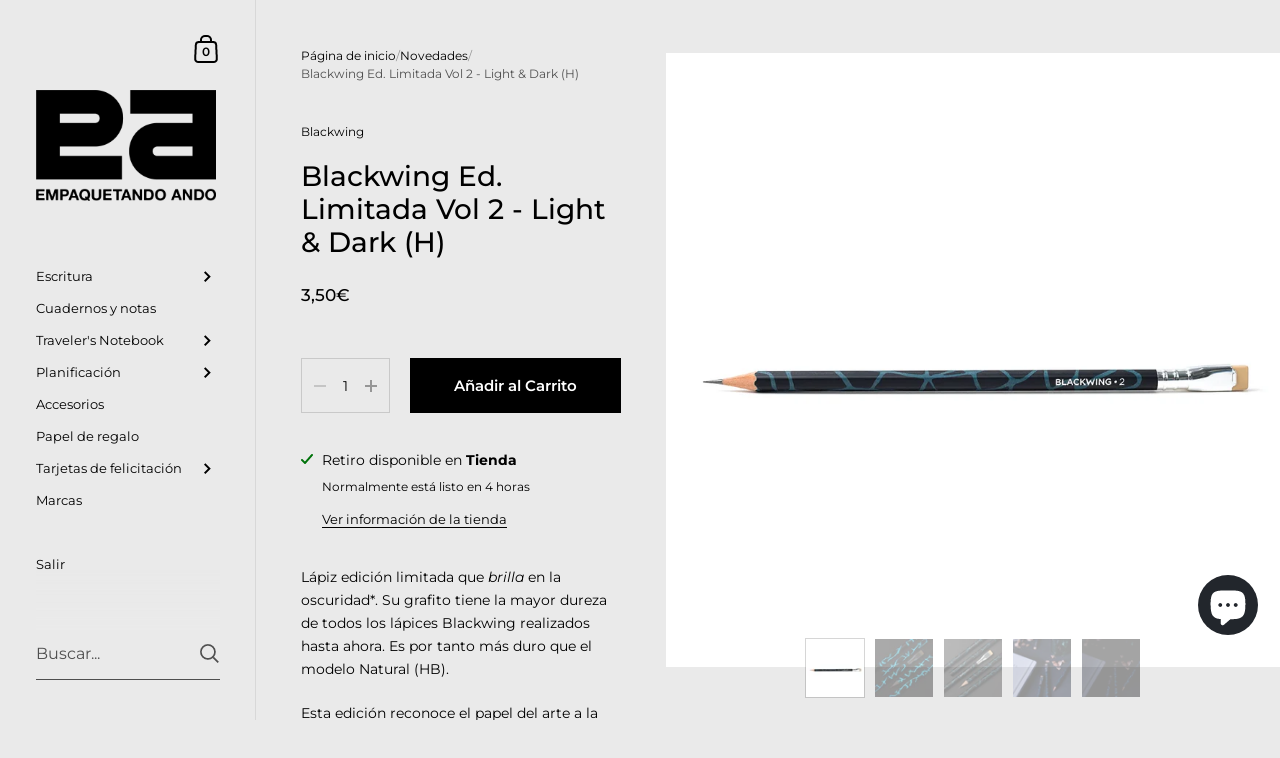

--- FILE ---
content_type: text/html; charset=utf-8
request_url: https://empaquetandoando.com/collections/novedades/products/lapiz-blackwing-vol-2-brilla-oscuridad
body_size: 29406
content:

<!doctype html><html class="no-js" lang="es" dir="ltr">
  
<head>

	<meta charset="utf-8">
  <meta http-equiv="X-UA-Compatible" content="IE=edge,chrome=1">
  <meta name="viewport" content="width=device-width, initial-scale=1.0, height=device-height, minimum-scale=1.0"><link rel="shortcut icon" href="//empaquetandoando.com/cdn/shop/files/favicon.png?crop=center&height=48&v=1666171966&width=48" type="image/png" /><title>Blackwing Ed. Limitada Vol 2 - Light &amp; Dark (H) &ndash; Empaquetando Ando</title><meta name="description" content="Lápiz edición limitada que brilla en la oscuridad*. Su grafito tiene la mayor dureza de todos los lápices Blackwing realizados hasta ahora. Es por tanto más duro que el modelo Natural (HB). Esta edición reconoce el papel del arte a la hora de generar cambios. El arte refleja el mundo que nos rodea y nos ayuda a procesa">

<meta property="og:site_name" content="Empaquetando Ando">
<meta property="og:url" content="https://empaquetandoando.com/products/lapiz-blackwing-vol-2-brilla-oscuridad">
<meta property="og:title" content="Blackwing Ed. Limitada Vol 2 - Light &amp; Dark (H)">
<meta property="og:type" content="product">
<meta property="og:description" content="Lápiz edición limitada que brilla en la oscuridad*. Su grafito tiene la mayor dureza de todos los lápices Blackwing realizados hasta ahora. Es por tanto más duro que el modelo Natural (HB). Esta edición reconoce el papel del arte a la hora de generar cambios. El arte refleja el mundo que nos rodea y nos ayuda a procesa"><meta property="og:image" content="http://empaquetandoando.com/cdn/shop/files/blackwing-brilla-vol2-1.webp?v=1707593314">
  <meta property="og:image:secure_url" content="https://empaquetandoando.com/cdn/shop/files/blackwing-brilla-vol2-1.webp?v=1707593314">
  <meta property="og:image:width" content="1000">
  <meta property="og:image:height" content="1000"><meta property="og:price:amount" content="3,50">
  <meta property="og:price:currency" content="EUR"><meta name="twitter:card" content="summary_large_image">
<meta name="twitter:title" content="Blackwing Ed. Limitada Vol 2 - Light &amp; Dark (H)">
<meta name="twitter:description" content="Lápiz edición limitada que brilla en la oscuridad*. Su grafito tiene la mayor dureza de todos los lápices Blackwing realizados hasta ahora. Es por tanto más duro que el modelo Natural (HB). Esta edición reconoce el papel del arte a la hora de generar cambios. El arte refleja el mundo que nos rodea y nos ayuda a procesa"><script type="application/ld+json">
  [
    {
      "@context": "https://schema.org",
      "@type": "WebSite",
      "name": "Empaquetando Ando",
      "url": "https:\/\/empaquetandoando.com"
    },
    {
      "@context": "https://schema.org",
      "@type": "Organization",
      "name": "Empaquetando Ando",
      "url": "https:\/\/empaquetandoando.com"
    }
  ]
</script>

<script type="application/ld+json">
{
  "@context": "http://schema.org",
  "@type": "BreadcrumbList",
  "itemListElement": [
    {
      "@type": "ListItem",
      "position": 1,
      "name": "Página de inicio",
      "item": "https://empaquetandoando.com"
    },{
        "@type": "ListItem",
        "position": 2,
        "name": "Blackwing Ed. Limitada Vol 2 - Light \u0026 Dark (H)",
        "item": "https://empaquetandoando.com/products/lapiz-blackwing-vol-2-brilla-oscuridad"
      }]
}
</script><script type="application/ld+json">
  {
    "@context": "http://schema.org",
    "@type": "Product",
    "name": "Blackwing Ed. Limitada Vol 2 - Light \u0026 Dark (H)",
    "url": "https:\/\/empaquetandoando.com\/products\/lapiz-blackwing-vol-2-brilla-oscuridad",
    "offers": [{
          "@type" : "Offer","sku": "BKVOL2","availability" : "http://schema.org/InStock",
          "price" : 3.5,
          "priceCurrency" : "EUR",
          "url" : "https:\/\/empaquetandoando.com\/products\/lapiz-blackwing-vol-2-brilla-oscuridad?variant=47869431972181"
        }
],
    "brand": {
      "@type": "Brand",
      "name": "Blackwing"
    },
    "description": "Lápiz edición limitada que brilla en la oscuridad*. Su grafito tiene la mayor dureza de todos los lápices Blackwing realizados hasta ahora. Es por tanto más duro que el modelo Natural (HB).\nEsta edición reconoce el papel del arte a la hora de generar cambios. El arte refleja el mundo que nos rodea y nos ayuda a procesar cuestiones complejas para que podamos avanzar. Leonard Cohen dijo una vez: “Hay una grieta en todo. Así entra la luz”. El arte crea grietas en los lugares más oscuros del mundo, dejando entrar la luz del conocimiento.\nCada lápiz presenta un diseño agrietado que brilla en la oscuridad que juega con la dualidad del arte y las desafiantes realidades que lo inspiran.\n*Para ver el efecto de brillo en la oscuridad, primero expón el lápiz a la luz natural durante 5 o 10 minutos.",
    "category": "Lápices artísticos","sku": "BKVOL2",
    "image": {
      "@type": "ImageObject",
      "url": "https:\/\/empaquetandoando.com\/cdn\/shop\/files\/blackwing-brilla-vol2-1.webp?v=1707593314",
      "image": "https:\/\/empaquetandoando.com\/cdn\/shop\/files\/blackwing-brilla-vol2-1.webp?v=1707593314",
      "name": "Blackwing Ed. Limitada Vol 2 - Light \u0026 Dark (H)",
      "width": "1000",
      "height": "1000"
    }
  }
  </script><link rel="canonical" href="https://empaquetandoando.com/products/lapiz-blackwing-vol-2-brilla-oscuridad">

  <link rel="preconnect" href="https://cdn.shopify.com"><link rel="preconnect" href="https://fonts.shopifycdn.com" crossorigin><link href="//empaquetandoando.com/cdn/shop/t/13/assets/theme.css?v=151425798855888863531704195863" as="style" rel="preload"><link href="//empaquetandoando.com/cdn/shop/t/13/assets/section-sidebar.css?v=47966743016282053351704195862" as="style" rel="preload"><link href="//empaquetandoando.com/cdn/shop/t/13/assets/component-product-item.css?v=39731939120824718861704195862" as="style" rel="preload"><link href="//empaquetandoando.com/cdn/shop/t/13/assets/section-main-product.css?v=38429390845773362581704195862" as="style" rel="preload"><link rel="preload" as="image" href="//empaquetandoando.com/cdn/shop/files/blackwing-brilla-vol2-1.webp?v=1707593314&width=480" imagesrcset="//empaquetandoando.com/cdn/shop/files/blackwing-brilla-vol2-1.webp?v=1707593314&width=360 360w,//empaquetandoando.com/cdn/shop/files/blackwing-brilla-vol2-1.webp?v=1707593314&width=480 480w,//empaquetandoando.com/cdn/shop/files/blackwing-brilla-vol2-1.webp?v=1707593314&width=640 640w,//empaquetandoando.com/cdn/shop/files/blackwing-brilla-vol2-1.webp?v=1707593314&width=840 840w," imagesizes="(max-width: 767px) 100vw, 70vw"><link rel="preload" href="//empaquetandoando.com/cdn/fonts/montserrat/montserrat_n5.07ef3781d9c78c8b93c98419da7ad4fbeebb6635.woff2" as="font" type="font/woff2" crossorigin><link rel="preload" href="//empaquetandoando.com/cdn/fonts/montserrat/montserrat_n4.81949fa0ac9fd2021e16436151e8eaa539321637.woff2" as="font" type="font/woff2" crossorigin><style type="text/css">@font-face {
  font-family: Montserrat;
  font-weight: 500;
  font-style: normal;
  font-display: swap;
  src: url("//empaquetandoando.com/cdn/fonts/montserrat/montserrat_n5.07ef3781d9c78c8b93c98419da7ad4fbeebb6635.woff2") format("woff2"),
       url("//empaquetandoando.com/cdn/fonts/montserrat/montserrat_n5.adf9b4bd8b0e4f55a0b203cdd84512667e0d5e4d.woff") format("woff");
}
@font-face {
  font-family: Montserrat;
  font-weight: 400;
  font-style: normal;
  font-display: swap;
  src: url("//empaquetandoando.com/cdn/fonts/montserrat/montserrat_n4.81949fa0ac9fd2021e16436151e8eaa539321637.woff2") format("woff2"),
       url("//empaquetandoando.com/cdn/fonts/montserrat/montserrat_n4.a6c632ca7b62da89c3594789ba828388aac693fe.woff") format("woff");
}
@font-face {
  font-family: Montserrat;
  font-weight: 500;
  font-style: normal;
  font-display: swap;
  src: url("//empaquetandoando.com/cdn/fonts/montserrat/montserrat_n5.07ef3781d9c78c8b93c98419da7ad4fbeebb6635.woff2") format("woff2"),
       url("//empaquetandoando.com/cdn/fonts/montserrat/montserrat_n5.adf9b4bd8b0e4f55a0b203cdd84512667e0d5e4d.woff") format("woff");
}
@font-face {
  font-family: Montserrat;
  font-weight: 600;
  font-style: normal;
  font-display: swap;
  src: url("//empaquetandoando.com/cdn/fonts/montserrat/montserrat_n6.1326b3e84230700ef15b3a29fb520639977513e0.woff2") format("woff2"),
       url("//empaquetandoando.com/cdn/fonts/montserrat/montserrat_n6.652f051080eb14192330daceed8cd53dfdc5ead9.woff") format("woff");
}
@font-face {
  font-family: Montserrat;
  font-weight: 700;
  font-style: normal;
  font-display: swap;
  src: url("//empaquetandoando.com/cdn/fonts/montserrat/montserrat_n7.3c434e22befd5c18a6b4afadb1e3d77c128c7939.woff2") format("woff2"),
       url("//empaquetandoando.com/cdn/fonts/montserrat/montserrat_n7.5d9fa6e2cae713c8fb539a9876489d86207fe957.woff") format("woff");
}
@font-face {
  font-family: Montserrat;
  font-weight: 400;
  font-style: italic;
  font-display: swap;
  src: url("//empaquetandoando.com/cdn/fonts/montserrat/montserrat_i4.5a4ea298b4789e064f62a29aafc18d41f09ae59b.woff2") format("woff2"),
       url("//empaquetandoando.com/cdn/fonts/montserrat/montserrat_i4.072b5869c5e0ed5b9d2021e4c2af132e16681ad2.woff") format("woff");
}
@font-face {
  font-family: Montserrat;
  font-weight: 700;
  font-style: italic;
  font-display: swap;
  src: url("//empaquetandoando.com/cdn/fonts/montserrat/montserrat_i7.a0d4a463df4f146567d871890ffb3c80408e7732.woff2") format("woff2"),
       url("//empaquetandoando.com/cdn/fonts/montserrat/montserrat_i7.f6ec9f2a0681acc6f8152c40921d2a4d2e1a2c78.woff") format("woff");
}
:root {

    /* Color variables - SIDEBAR */

    --color-sidebar-bg: 234, 234, 234;
    --color-sidebar-mobile-border: #cbcbcb;

    --color-sidebar-txt: 0, 0, 0;
    --color-sidebar-txt-foreground: 255, 255, 255;

    --color-sidebar-accent: 0, 0, 0;
    --color-sidebar-accent-foreground: 255, 255, 255;

    /* Color variables - BODY */

    --color-body-bg: 234, 234, 234;

    --color-body-txt: 0, 0, 0;
    --color-body-txt-foreground: 255, 255, 255;

    --color-body-accent: 244, 153, 78;
    --color-body-accent-foreground: 0, 0, 0;

    /* Color variables - FOOTER */

    --color-footer-bg: 26, 26, 26;
    --color-footer-txt: 255, 255, 255;
    --color-footer-accent: 255, 255, 255;

    /* Color variables - SPI */

    --color-body-text: #000000;
    --color-body: #eaeaea;
    --color-bg: #eaeaea;

    /* Font variables */

    --base-headings-size: 24;
    --base-body-size: 14;
    --base-body-size-alt: 17;

    --font-stack-headings: Montserrat, sans-serif;
    --font-weight-headings: 500;
    --font-style-headings: normal;

    --font-stack-body: Montserrat, sans-serif;
    --font-weight-body: 400;
    --font-style-body: normal;--font-weight-body-medium: 500;--font-weight-body-semibold: 600;

    --font-weight-body-bold: 700;

    /* Layout */
    --vertical-padding-base: 100px;
    --horizontal-padding-base: 90px;
    --grid-gutter-base: 40px;

  }

  select, .regular-select-cover {
    background-image: url("data:image/svg+xml,%3Csvg class='svg symbol symbol--arrow' xmlns='http://www.w3.org/2000/svg' width='24' height='24' fill='none'%3E%3Cpath fill-rule='evenodd' d='M13.828 14.414l4-4L16.414 9l-4 4-4-4L7 10.414l5.414 5.414 1.414-1.414z' fill='%23000000'%3E%3C/path%3E%3C/svg%3E") !important;
  }
  .sidebar-element .regular-select-cover,
  .sidebar-element select {
    background-image: url("data:image/svg+xml,%3Csvg class='svg symbol symbol--arrow' xmlns='http://www.w3.org/2000/svg' width='24' height='24' fill='none'%3E%3Cpath fill-rule='evenodd' d='M13.828 14.414l4-4L16.414 9l-4 4-4-4L7 10.414l5.414 5.414 1.414-1.414z' fill='%23000000'%3E%3C/path%3E%3C/svg%3E") !important;
  }
  .footer .regular-select-cover {
    background-image: url("data:image/svg+xml,%3Csvg class='svg symbol symbol--arrow' xmlns='http://www.w3.org/2000/svg' width='24' height='24' fill='none'%3E%3Cpath fill-rule='evenodd' d='M13.828 14.414l4-4L16.414 9l-4 4-4-4L7 10.414l5.414 5.414 1.414-1.414z' fill='%23ffffff'%3E%3C/path%3E%3C/svg%3E") !important;
  }
  
</style><link href="//empaquetandoando.com/cdn/shop/t/13/assets/theme.css?v=151425798855888863531704195863" rel="stylesheet" type="text/css" media="all" />

	<script>window.performance && window.performance.mark && window.performance.mark('shopify.content_for_header.start');</script><meta name="google-site-verification" content="8P6BgAhJW7o-4gnH_a4ZQl2rM5UUNrs2T5BCI0m8x-o">
<meta id="shopify-digital-wallet" name="shopify-digital-wallet" content="/63664226517/digital_wallets/dialog">
<meta name="shopify-checkout-api-token" content="c69641977f118bfc96c678783c1e9143">
<meta id="in-context-paypal-metadata" data-shop-id="63664226517" data-venmo-supported="false" data-environment="production" data-locale="es_ES" data-paypal-v4="true" data-currency="EUR">
<link rel="alternate" hreflang="x-default" href="https://empaquetandoando.com/products/lapiz-blackwing-vol-2-brilla-oscuridad">
<link rel="alternate" hreflang="es" href="https://empaquetandoando.com/products/lapiz-blackwing-vol-2-brilla-oscuridad">
<link rel="alternate" hreflang="es-PT" href="https://empaquetandoando.com/es-pt/products/lapiz-blackwing-vol-2-brilla-oscuridad">
<link rel="alternate" type="application/json+oembed" href="https://empaquetandoando.com/products/lapiz-blackwing-vol-2-brilla-oscuridad.oembed">
<script async="async" src="/checkouts/internal/preloads.js?locale=es-ES"></script>
<link rel="preconnect" href="https://shop.app" crossorigin="anonymous">
<script async="async" src="https://shop.app/checkouts/internal/preloads.js?locale=es-ES&shop_id=63664226517" crossorigin="anonymous"></script>
<script id="apple-pay-shop-capabilities" type="application/json">{"shopId":63664226517,"countryCode":"ES","currencyCode":"EUR","merchantCapabilities":["supports3DS"],"merchantId":"gid:\/\/shopify\/Shop\/63664226517","merchantName":"Empaquetando Ando","requiredBillingContactFields":["postalAddress","email","phone"],"requiredShippingContactFields":["postalAddress","email","phone"],"shippingType":"shipping","supportedNetworks":["visa","maestro","masterCard","amex"],"total":{"type":"pending","label":"Empaquetando Ando","amount":"1.00"},"shopifyPaymentsEnabled":true,"supportsSubscriptions":true}</script>
<script id="shopify-features" type="application/json">{"accessToken":"c69641977f118bfc96c678783c1e9143","betas":["rich-media-storefront-analytics"],"domain":"empaquetandoando.com","predictiveSearch":true,"shopId":63664226517,"locale":"es"}</script>
<script>var Shopify = Shopify || {};
Shopify.shop = "empaquetandoando.myshopify.com";
Shopify.locale = "es";
Shopify.currency = {"active":"EUR","rate":"1.0"};
Shopify.country = "ES";
Shopify.theme = {"name":"Copia actualizada de Ando 0.91","id":162728345941,"schema_name":"Kingdom","schema_version":"5.2.1","theme_store_id":725,"role":"main"};
Shopify.theme.handle = "null";
Shopify.theme.style = {"id":null,"handle":null};
Shopify.cdnHost = "empaquetandoando.com/cdn";
Shopify.routes = Shopify.routes || {};
Shopify.routes.root = "/";</script>
<script type="module">!function(o){(o.Shopify=o.Shopify||{}).modules=!0}(window);</script>
<script>!function(o){function n(){var o=[];function n(){o.push(Array.prototype.slice.apply(arguments))}return n.q=o,n}var t=o.Shopify=o.Shopify||{};t.loadFeatures=n(),t.autoloadFeatures=n()}(window);</script>
<script>
  window.ShopifyPay = window.ShopifyPay || {};
  window.ShopifyPay.apiHost = "shop.app\/pay";
  window.ShopifyPay.redirectState = null;
</script>
<script id="shop-js-analytics" type="application/json">{"pageType":"product"}</script>
<script defer="defer" async type="module" src="//empaquetandoando.com/cdn/shopifycloud/shop-js/modules/v2/client.init-shop-cart-sync_CvZOh8Af.es.esm.js"></script>
<script defer="defer" async type="module" src="//empaquetandoando.com/cdn/shopifycloud/shop-js/modules/v2/chunk.common_3Rxs6Qxh.esm.js"></script>
<script type="module">
  await import("//empaquetandoando.com/cdn/shopifycloud/shop-js/modules/v2/client.init-shop-cart-sync_CvZOh8Af.es.esm.js");
await import("//empaquetandoando.com/cdn/shopifycloud/shop-js/modules/v2/chunk.common_3Rxs6Qxh.esm.js");

  window.Shopify.SignInWithShop?.initShopCartSync?.({"fedCMEnabled":true,"windoidEnabled":true});

</script>
<script>
  window.Shopify = window.Shopify || {};
  if (!window.Shopify.featureAssets) window.Shopify.featureAssets = {};
  window.Shopify.featureAssets['shop-js'] = {"shop-cart-sync":["modules/v2/client.shop-cart-sync_rmK0axmV.es.esm.js","modules/v2/chunk.common_3Rxs6Qxh.esm.js"],"init-fed-cm":["modules/v2/client.init-fed-cm_ZaR7zFve.es.esm.js","modules/v2/chunk.common_3Rxs6Qxh.esm.js"],"shop-button":["modules/v2/client.shop-button_DtKRgnFY.es.esm.js","modules/v2/chunk.common_3Rxs6Qxh.esm.js"],"shop-cash-offers":["modules/v2/client.shop-cash-offers_CD08217J.es.esm.js","modules/v2/chunk.common_3Rxs6Qxh.esm.js","modules/v2/chunk.modal_DPIzVVvN.esm.js"],"init-windoid":["modules/v2/client.init-windoid_B42Q2JHR.es.esm.js","modules/v2/chunk.common_3Rxs6Qxh.esm.js"],"shop-toast-manager":["modules/v2/client.shop-toast-manager_BhL87v9O.es.esm.js","modules/v2/chunk.common_3Rxs6Qxh.esm.js"],"init-shop-email-lookup-coordinator":["modules/v2/client.init-shop-email-lookup-coordinator_CFAE-OH8.es.esm.js","modules/v2/chunk.common_3Rxs6Qxh.esm.js"],"init-shop-cart-sync":["modules/v2/client.init-shop-cart-sync_CvZOh8Af.es.esm.js","modules/v2/chunk.common_3Rxs6Qxh.esm.js"],"avatar":["modules/v2/client.avatar_BTnouDA3.es.esm.js"],"pay-button":["modules/v2/client.pay-button_x3Sl_UWF.es.esm.js","modules/v2/chunk.common_3Rxs6Qxh.esm.js"],"init-customer-accounts":["modules/v2/client.init-customer-accounts_DwzgN7WB.es.esm.js","modules/v2/client.shop-login-button_Bwv8tzNm.es.esm.js","modules/v2/chunk.common_3Rxs6Qxh.esm.js","modules/v2/chunk.modal_DPIzVVvN.esm.js"],"init-shop-for-new-customer-accounts":["modules/v2/client.init-shop-for-new-customer-accounts_l0dYgp_m.es.esm.js","modules/v2/client.shop-login-button_Bwv8tzNm.es.esm.js","modules/v2/chunk.common_3Rxs6Qxh.esm.js","modules/v2/chunk.modal_DPIzVVvN.esm.js"],"shop-login-button":["modules/v2/client.shop-login-button_Bwv8tzNm.es.esm.js","modules/v2/chunk.common_3Rxs6Qxh.esm.js","modules/v2/chunk.modal_DPIzVVvN.esm.js"],"init-customer-accounts-sign-up":["modules/v2/client.init-customer-accounts-sign-up_CqSuJy7r.es.esm.js","modules/v2/client.shop-login-button_Bwv8tzNm.es.esm.js","modules/v2/chunk.common_3Rxs6Qxh.esm.js","modules/v2/chunk.modal_DPIzVVvN.esm.js"],"shop-follow-button":["modules/v2/client.shop-follow-button_sMoqSZtr.es.esm.js","modules/v2/chunk.common_3Rxs6Qxh.esm.js","modules/v2/chunk.modal_DPIzVVvN.esm.js"],"checkout-modal":["modules/v2/client.checkout-modal_CwKmoEcx.es.esm.js","modules/v2/chunk.common_3Rxs6Qxh.esm.js","modules/v2/chunk.modal_DPIzVVvN.esm.js"],"lead-capture":["modules/v2/client.lead-capture_De9xQpTV.es.esm.js","modules/v2/chunk.common_3Rxs6Qxh.esm.js","modules/v2/chunk.modal_DPIzVVvN.esm.js"],"shop-login":["modules/v2/client.shop-login_DZKlOsWP.es.esm.js","modules/v2/chunk.common_3Rxs6Qxh.esm.js","modules/v2/chunk.modal_DPIzVVvN.esm.js"],"payment-terms":["modules/v2/client.payment-terms_WyOlUs-o.es.esm.js","modules/v2/chunk.common_3Rxs6Qxh.esm.js","modules/v2/chunk.modal_DPIzVVvN.esm.js"]};
</script>
<script>(function() {
  var isLoaded = false;
  function asyncLoad() {
    if (isLoaded) return;
    isLoaded = true;
    var urls = ["https:\/\/chimpstatic.com\/mcjs-connected\/js\/users\/6ae1e34313b7ca698406db9c0\/f70faae19f1c67104b2cdbd82.js?shop=empaquetandoando.myshopify.com"];
    for (var i = 0; i < urls.length; i++) {
      var s = document.createElement('script');
      s.type = 'text/javascript';
      s.async = true;
      s.src = urls[i];
      var x = document.getElementsByTagName('script')[0];
      x.parentNode.insertBefore(s, x);
    }
  };
  if(window.attachEvent) {
    window.attachEvent('onload', asyncLoad);
  } else {
    window.addEventListener('load', asyncLoad, false);
  }
})();</script>
<script id="__st">var __st={"a":63664226517,"offset":3600,"reqid":"91bfa864-2b0c-4eb8-b7e5-d645f1c75ffb-1768839350","pageurl":"empaquetandoando.com\/collections\/novedades\/products\/lapiz-blackwing-vol-2-brilla-oscuridad","u":"c7bd119de674","p":"product","rtyp":"product","rid":8964528800085};</script>
<script>window.ShopifyPaypalV4VisibilityTracking = true;</script>
<script id="captcha-bootstrap">!function(){'use strict';const t='contact',e='account',n='new_comment',o=[[t,t],['blogs',n],['comments',n],[t,'customer']],c=[[e,'customer_login'],[e,'guest_login'],[e,'recover_customer_password'],[e,'create_customer']],r=t=>t.map((([t,e])=>`form[action*='/${t}']:not([data-nocaptcha='true']) input[name='form_type'][value='${e}']`)).join(','),a=t=>()=>t?[...document.querySelectorAll(t)].map((t=>t.form)):[];function s(){const t=[...o],e=r(t);return a(e)}const i='password',u='form_key',d=['recaptcha-v3-token','g-recaptcha-response','h-captcha-response',i],f=()=>{try{return window.sessionStorage}catch{return}},m='__shopify_v',_=t=>t.elements[u];function p(t,e,n=!1){try{const o=window.sessionStorage,c=JSON.parse(o.getItem(e)),{data:r}=function(t){const{data:e,action:n}=t;return t[m]||n?{data:e,action:n}:{data:t,action:n}}(c);for(const[e,n]of Object.entries(r))t.elements[e]&&(t.elements[e].value=n);n&&o.removeItem(e)}catch(o){console.error('form repopulation failed',{error:o})}}const l='form_type',E='cptcha';function T(t){t.dataset[E]=!0}const w=window,h=w.document,L='Shopify',v='ce_forms',y='captcha';let A=!1;((t,e)=>{const n=(g='f06e6c50-85a8-45c8-87d0-21a2b65856fe',I='https://cdn.shopify.com/shopifycloud/storefront-forms-hcaptcha/ce_storefront_forms_captcha_hcaptcha.v1.5.2.iife.js',D={infoText:'Protegido por hCaptcha',privacyText:'Privacidad',termsText:'Términos'},(t,e,n)=>{const o=w[L][v],c=o.bindForm;if(c)return c(t,g,e,D).then(n);var r;o.q.push([[t,g,e,D],n]),r=I,A||(h.body.append(Object.assign(h.createElement('script'),{id:'captcha-provider',async:!0,src:r})),A=!0)});var g,I,D;w[L]=w[L]||{},w[L][v]=w[L][v]||{},w[L][v].q=[],w[L][y]=w[L][y]||{},w[L][y].protect=function(t,e){n(t,void 0,e),T(t)},Object.freeze(w[L][y]),function(t,e,n,w,h,L){const[v,y,A,g]=function(t,e,n){const i=e?o:[],u=t?c:[],d=[...i,...u],f=r(d),m=r(i),_=r(d.filter((([t,e])=>n.includes(e))));return[a(f),a(m),a(_),s()]}(w,h,L),I=t=>{const e=t.target;return e instanceof HTMLFormElement?e:e&&e.form},D=t=>v().includes(t);t.addEventListener('submit',(t=>{const e=I(t);if(!e)return;const n=D(e)&&!e.dataset.hcaptchaBound&&!e.dataset.recaptchaBound,o=_(e),c=g().includes(e)&&(!o||!o.value);(n||c)&&t.preventDefault(),c&&!n&&(function(t){try{if(!f())return;!function(t){const e=f();if(!e)return;const n=_(t);if(!n)return;const o=n.value;o&&e.removeItem(o)}(t);const e=Array.from(Array(32),(()=>Math.random().toString(36)[2])).join('');!function(t,e){_(t)||t.append(Object.assign(document.createElement('input'),{type:'hidden',name:u})),t.elements[u].value=e}(t,e),function(t,e){const n=f();if(!n)return;const o=[...t.querySelectorAll(`input[type='${i}']`)].map((({name:t})=>t)),c=[...d,...o],r={};for(const[a,s]of new FormData(t).entries())c.includes(a)||(r[a]=s);n.setItem(e,JSON.stringify({[m]:1,action:t.action,data:r}))}(t,e)}catch(e){console.error('failed to persist form',e)}}(e),e.submit())}));const S=(t,e)=>{t&&!t.dataset[E]&&(n(t,e.some((e=>e===t))),T(t))};for(const o of['focusin','change'])t.addEventListener(o,(t=>{const e=I(t);D(e)&&S(e,y())}));const B=e.get('form_key'),M=e.get(l),P=B&&M;t.addEventListener('DOMContentLoaded',(()=>{const t=y();if(P)for(const e of t)e.elements[l].value===M&&p(e,B);[...new Set([...A(),...v().filter((t=>'true'===t.dataset.shopifyCaptcha))])].forEach((e=>S(e,t)))}))}(h,new URLSearchParams(w.location.search),n,t,e,['guest_login'])})(!0,!0)}();</script>
<script integrity="sha256-4kQ18oKyAcykRKYeNunJcIwy7WH5gtpwJnB7kiuLZ1E=" data-source-attribution="shopify.loadfeatures" defer="defer" src="//empaquetandoando.com/cdn/shopifycloud/storefront/assets/storefront/load_feature-a0a9edcb.js" crossorigin="anonymous"></script>
<script crossorigin="anonymous" defer="defer" src="//empaquetandoando.com/cdn/shopifycloud/storefront/assets/shopify_pay/storefront-65b4c6d7.js?v=20250812"></script>
<script data-source-attribution="shopify.dynamic_checkout.dynamic.init">var Shopify=Shopify||{};Shopify.PaymentButton=Shopify.PaymentButton||{isStorefrontPortableWallets:!0,init:function(){window.Shopify.PaymentButton.init=function(){};var t=document.createElement("script");t.src="https://empaquetandoando.com/cdn/shopifycloud/portable-wallets/latest/portable-wallets.es.js",t.type="module",document.head.appendChild(t)}};
</script>
<script data-source-attribution="shopify.dynamic_checkout.buyer_consent">
  function portableWalletsHideBuyerConsent(e){var t=document.getElementById("shopify-buyer-consent"),n=document.getElementById("shopify-subscription-policy-button");t&&n&&(t.classList.add("hidden"),t.setAttribute("aria-hidden","true"),n.removeEventListener("click",e))}function portableWalletsShowBuyerConsent(e){var t=document.getElementById("shopify-buyer-consent"),n=document.getElementById("shopify-subscription-policy-button");t&&n&&(t.classList.remove("hidden"),t.removeAttribute("aria-hidden"),n.addEventListener("click",e))}window.Shopify?.PaymentButton&&(window.Shopify.PaymentButton.hideBuyerConsent=portableWalletsHideBuyerConsent,window.Shopify.PaymentButton.showBuyerConsent=portableWalletsShowBuyerConsent);
</script>
<script data-source-attribution="shopify.dynamic_checkout.cart.bootstrap">document.addEventListener("DOMContentLoaded",(function(){function t(){return document.querySelector("shopify-accelerated-checkout-cart, shopify-accelerated-checkout")}if(t())Shopify.PaymentButton.init();else{new MutationObserver((function(e,n){t()&&(Shopify.PaymentButton.init(),n.disconnect())})).observe(document.body,{childList:!0,subtree:!0})}}));
</script>
<script id='scb4127' type='text/javascript' async='' src='https://empaquetandoando.com/cdn/shopifycloud/privacy-banner/storefront-banner.js'></script><link id="shopify-accelerated-checkout-styles" rel="stylesheet" media="screen" href="https://empaquetandoando.com/cdn/shopifycloud/portable-wallets/latest/accelerated-checkout-backwards-compat.css" crossorigin="anonymous">
<style id="shopify-accelerated-checkout-cart">
        #shopify-buyer-consent {
  margin-top: 1em;
  display: inline-block;
  width: 100%;
}

#shopify-buyer-consent.hidden {
  display: none;
}

#shopify-subscription-policy-button {
  background: none;
  border: none;
  padding: 0;
  text-decoration: underline;
  font-size: inherit;
  cursor: pointer;
}

#shopify-subscription-policy-button::before {
  box-shadow: none;
}

      </style>

<script>window.performance && window.performance.mark && window.performance.mark('shopify.content_for_header.end');</script><noscript>
    <link rel="stylesheet" href="//empaquetandoando.com/cdn/shop/t/13/assets/theme-noscript.css?v=123003003821296204761704195863">
  </noscript>

  <script>
    const ProductGalleryResizeHelper = productGallery => {
      if ( ( window.innerWidth >= 768 && productGallery.classList.contains('product-gallery--slider') ) || ( window.innerWidth < 1024 && window.innerWidth >= 768 ) ) {
        productGallery.querySelectorAll('.lazy-image').forEach(elm=>{
          const gutter = "image"==elm.parentNode.dataset.productMediaType||1024>window.innerWidth?0:productGallery.classList.contains("product-gallery--thumbnails")?productGallery.classList.contains("product-gallery--gutter")?110:100:productGallery.classList.contains("product-gallery--gutter")?70:50;
          elm.parentNode.style.width = ( ( productGallery.offsetHeight - gutter ) * elm.dataset.ratio ) + 'px';
        });
      } else {
        productGallery.querySelectorAll('.lazy-image').forEach(elm=>{
          elm.parentNode.style.width = '';
        });
      }
    }
  </script>

<script src="https://cdn.shopify.com/extensions/7bc9bb47-adfa-4267-963e-cadee5096caf/inbox-1252/assets/inbox-chat-loader.js" type="text/javascript" defer="defer"></script>
<link href="https://monorail-edge.shopifysvc.com" rel="dns-prefetch">
<script>(function(){if ("sendBeacon" in navigator && "performance" in window) {try {var session_token_from_headers = performance.getEntriesByType('navigation')[0].serverTiming.find(x => x.name == '_s').description;} catch {var session_token_from_headers = undefined;}var session_cookie_matches = document.cookie.match(/_shopify_s=([^;]*)/);var session_token_from_cookie = session_cookie_matches && session_cookie_matches.length === 2 ? session_cookie_matches[1] : "";var session_token = session_token_from_headers || session_token_from_cookie || "";function handle_abandonment_event(e) {var entries = performance.getEntries().filter(function(entry) {return /monorail-edge.shopifysvc.com/.test(entry.name);});if (!window.abandonment_tracked && entries.length === 0) {window.abandonment_tracked = true;var currentMs = Date.now();var navigation_start = performance.timing.navigationStart;var payload = {shop_id: 63664226517,url: window.location.href,navigation_start,duration: currentMs - navigation_start,session_token,page_type: "product"};window.navigator.sendBeacon("https://monorail-edge.shopifysvc.com/v1/produce", JSON.stringify({schema_id: "online_store_buyer_site_abandonment/1.1",payload: payload,metadata: {event_created_at_ms: currentMs,event_sent_at_ms: currentMs}}));}}window.addEventListener('pagehide', handle_abandonment_event);}}());</script>
<script id="web-pixels-manager-setup">(function e(e,d,r,n,o){if(void 0===o&&(o={}),!Boolean(null===(a=null===(i=window.Shopify)||void 0===i?void 0:i.analytics)||void 0===a?void 0:a.replayQueue)){var i,a;window.Shopify=window.Shopify||{};var t=window.Shopify;t.analytics=t.analytics||{};var s=t.analytics;s.replayQueue=[],s.publish=function(e,d,r){return s.replayQueue.push([e,d,r]),!0};try{self.performance.mark("wpm:start")}catch(e){}var l=function(){var e={modern:/Edge?\/(1{2}[4-9]|1[2-9]\d|[2-9]\d{2}|\d{4,})\.\d+(\.\d+|)|Firefox\/(1{2}[4-9]|1[2-9]\d|[2-9]\d{2}|\d{4,})\.\d+(\.\d+|)|Chrom(ium|e)\/(9{2}|\d{3,})\.\d+(\.\d+|)|(Maci|X1{2}).+ Version\/(15\.\d+|(1[6-9]|[2-9]\d|\d{3,})\.\d+)([,.]\d+|)( \(\w+\)|)( Mobile\/\w+|) Safari\/|Chrome.+OPR\/(9{2}|\d{3,})\.\d+\.\d+|(CPU[ +]OS|iPhone[ +]OS|CPU[ +]iPhone|CPU IPhone OS|CPU iPad OS)[ +]+(15[._]\d+|(1[6-9]|[2-9]\d|\d{3,})[._]\d+)([._]\d+|)|Android:?[ /-](13[3-9]|1[4-9]\d|[2-9]\d{2}|\d{4,})(\.\d+|)(\.\d+|)|Android.+Firefox\/(13[5-9]|1[4-9]\d|[2-9]\d{2}|\d{4,})\.\d+(\.\d+|)|Android.+Chrom(ium|e)\/(13[3-9]|1[4-9]\d|[2-9]\d{2}|\d{4,})\.\d+(\.\d+|)|SamsungBrowser\/([2-9]\d|\d{3,})\.\d+/,legacy:/Edge?\/(1[6-9]|[2-9]\d|\d{3,})\.\d+(\.\d+|)|Firefox\/(5[4-9]|[6-9]\d|\d{3,})\.\d+(\.\d+|)|Chrom(ium|e)\/(5[1-9]|[6-9]\d|\d{3,})\.\d+(\.\d+|)([\d.]+$|.*Safari\/(?![\d.]+ Edge\/[\d.]+$))|(Maci|X1{2}).+ Version\/(10\.\d+|(1[1-9]|[2-9]\d|\d{3,})\.\d+)([,.]\d+|)( \(\w+\)|)( Mobile\/\w+|) Safari\/|Chrome.+OPR\/(3[89]|[4-9]\d|\d{3,})\.\d+\.\d+|(CPU[ +]OS|iPhone[ +]OS|CPU[ +]iPhone|CPU IPhone OS|CPU iPad OS)[ +]+(10[._]\d+|(1[1-9]|[2-9]\d|\d{3,})[._]\d+)([._]\d+|)|Android:?[ /-](13[3-9]|1[4-9]\d|[2-9]\d{2}|\d{4,})(\.\d+|)(\.\d+|)|Mobile Safari.+OPR\/([89]\d|\d{3,})\.\d+\.\d+|Android.+Firefox\/(13[5-9]|1[4-9]\d|[2-9]\d{2}|\d{4,})\.\d+(\.\d+|)|Android.+Chrom(ium|e)\/(13[3-9]|1[4-9]\d|[2-9]\d{2}|\d{4,})\.\d+(\.\d+|)|Android.+(UC? ?Browser|UCWEB|U3)[ /]?(15\.([5-9]|\d{2,})|(1[6-9]|[2-9]\d|\d{3,})\.\d+)\.\d+|SamsungBrowser\/(5\.\d+|([6-9]|\d{2,})\.\d+)|Android.+MQ{2}Browser\/(14(\.(9|\d{2,})|)|(1[5-9]|[2-9]\d|\d{3,})(\.\d+|))(\.\d+|)|K[Aa][Ii]OS\/(3\.\d+|([4-9]|\d{2,})\.\d+)(\.\d+|)/},d=e.modern,r=e.legacy,n=navigator.userAgent;return n.match(d)?"modern":n.match(r)?"legacy":"unknown"}(),u="modern"===l?"modern":"legacy",c=(null!=n?n:{modern:"",legacy:""})[u],f=function(e){return[e.baseUrl,"/wpm","/b",e.hashVersion,"modern"===e.buildTarget?"m":"l",".js"].join("")}({baseUrl:d,hashVersion:r,buildTarget:u}),m=function(e){var d=e.version,r=e.bundleTarget,n=e.surface,o=e.pageUrl,i=e.monorailEndpoint;return{emit:function(e){var a=e.status,t=e.errorMsg,s=(new Date).getTime(),l=JSON.stringify({metadata:{event_sent_at_ms:s},events:[{schema_id:"web_pixels_manager_load/3.1",payload:{version:d,bundle_target:r,page_url:o,status:a,surface:n,error_msg:t},metadata:{event_created_at_ms:s}}]});if(!i)return console&&console.warn&&console.warn("[Web Pixels Manager] No Monorail endpoint provided, skipping logging."),!1;try{return self.navigator.sendBeacon.bind(self.navigator)(i,l)}catch(e){}var u=new XMLHttpRequest;try{return u.open("POST",i,!0),u.setRequestHeader("Content-Type","text/plain"),u.send(l),!0}catch(e){return console&&console.warn&&console.warn("[Web Pixels Manager] Got an unhandled error while logging to Monorail."),!1}}}}({version:r,bundleTarget:l,surface:e.surface,pageUrl:self.location.href,monorailEndpoint:e.monorailEndpoint});try{o.browserTarget=l,function(e){var d=e.src,r=e.async,n=void 0===r||r,o=e.onload,i=e.onerror,a=e.sri,t=e.scriptDataAttributes,s=void 0===t?{}:t,l=document.createElement("script"),u=document.querySelector("head"),c=document.querySelector("body");if(l.async=n,l.src=d,a&&(l.integrity=a,l.crossOrigin="anonymous"),s)for(var f in s)if(Object.prototype.hasOwnProperty.call(s,f))try{l.dataset[f]=s[f]}catch(e){}if(o&&l.addEventListener("load",o),i&&l.addEventListener("error",i),u)u.appendChild(l);else{if(!c)throw new Error("Did not find a head or body element to append the script");c.appendChild(l)}}({src:f,async:!0,onload:function(){if(!function(){var e,d;return Boolean(null===(d=null===(e=window.Shopify)||void 0===e?void 0:e.analytics)||void 0===d?void 0:d.initialized)}()){var d=window.webPixelsManager.init(e)||void 0;if(d){var r=window.Shopify.analytics;r.replayQueue.forEach((function(e){var r=e[0],n=e[1],o=e[2];d.publishCustomEvent(r,n,o)})),r.replayQueue=[],r.publish=d.publishCustomEvent,r.visitor=d.visitor,r.initialized=!0}}},onerror:function(){return m.emit({status:"failed",errorMsg:"".concat(f," has failed to load")})},sri:function(e){var d=/^sha384-[A-Za-z0-9+/=]+$/;return"string"==typeof e&&d.test(e)}(c)?c:"",scriptDataAttributes:o}),m.emit({status:"loading"})}catch(e){m.emit({status:"failed",errorMsg:(null==e?void 0:e.message)||"Unknown error"})}}})({shopId: 63664226517,storefrontBaseUrl: "https://empaquetandoando.com",extensionsBaseUrl: "https://extensions.shopifycdn.com/cdn/shopifycloud/web-pixels-manager",monorailEndpoint: "https://monorail-edge.shopifysvc.com/unstable/produce_batch",surface: "storefront-renderer",enabledBetaFlags: ["2dca8a86"],webPixelsConfigList: [{"id":"886505813","configuration":"{\"config\":\"{\\\"pixel_id\\\":\\\"G-WMGJYCP490\\\",\\\"target_country\\\":\\\"ES\\\",\\\"gtag_events\\\":[{\\\"type\\\":\\\"search\\\",\\\"action_label\\\":\\\"G-WMGJYCP490\\\"},{\\\"type\\\":\\\"begin_checkout\\\",\\\"action_label\\\":\\\"G-WMGJYCP490\\\"},{\\\"type\\\":\\\"view_item\\\",\\\"action_label\\\":[\\\"G-WMGJYCP490\\\",\\\"MC-8WX42LQ7QB\\\"]},{\\\"type\\\":\\\"purchase\\\",\\\"action_label\\\":[\\\"G-WMGJYCP490\\\",\\\"MC-8WX42LQ7QB\\\"]},{\\\"type\\\":\\\"page_view\\\",\\\"action_label\\\":[\\\"G-WMGJYCP490\\\",\\\"MC-8WX42LQ7QB\\\"]},{\\\"type\\\":\\\"add_payment_info\\\",\\\"action_label\\\":\\\"G-WMGJYCP490\\\"},{\\\"type\\\":\\\"add_to_cart\\\",\\\"action_label\\\":\\\"G-WMGJYCP490\\\"}],\\\"enable_monitoring_mode\\\":false}\"}","eventPayloadVersion":"v1","runtimeContext":"OPEN","scriptVersion":"b2a88bafab3e21179ed38636efcd8a93","type":"APP","apiClientId":1780363,"privacyPurposes":[],"dataSharingAdjustments":{"protectedCustomerApprovalScopes":["read_customer_address","read_customer_email","read_customer_name","read_customer_personal_data","read_customer_phone"]}},{"id":"shopify-app-pixel","configuration":"{}","eventPayloadVersion":"v1","runtimeContext":"STRICT","scriptVersion":"0450","apiClientId":"shopify-pixel","type":"APP","privacyPurposes":["ANALYTICS","MARKETING"]},{"id":"shopify-custom-pixel","eventPayloadVersion":"v1","runtimeContext":"LAX","scriptVersion":"0450","apiClientId":"shopify-pixel","type":"CUSTOM","privacyPurposes":["ANALYTICS","MARKETING"]}],isMerchantRequest: false,initData: {"shop":{"name":"Empaquetando Ando","paymentSettings":{"currencyCode":"EUR"},"myshopifyDomain":"empaquetandoando.myshopify.com","countryCode":"ES","storefrontUrl":"https:\/\/empaquetandoando.com"},"customer":null,"cart":null,"checkout":null,"productVariants":[{"price":{"amount":3.5,"currencyCode":"EUR"},"product":{"title":"Blackwing Ed. Limitada Vol 2 - Light \u0026 Dark (H)","vendor":"Blackwing","id":"8964528800085","untranslatedTitle":"Blackwing Ed. Limitada Vol 2 - Light \u0026 Dark (H)","url":"\/products\/lapiz-blackwing-vol-2-brilla-oscuridad","type":"Lápices artísticos"},"id":"47869431972181","image":{"src":"\/\/empaquetandoando.com\/cdn\/shop\/files\/blackwing-brilla-vol2-1.webp?v=1707593314"},"sku":"BKVOL2","title":"Default Title","untranslatedTitle":"Default Title"}],"purchasingCompany":null},},"https://empaquetandoando.com/cdn","fcfee988w5aeb613cpc8e4bc33m6693e112",{"modern":"","legacy":""},{"shopId":"63664226517","storefrontBaseUrl":"https:\/\/empaquetandoando.com","extensionBaseUrl":"https:\/\/extensions.shopifycdn.com\/cdn\/shopifycloud\/web-pixels-manager","surface":"storefront-renderer","enabledBetaFlags":"[\"2dca8a86\"]","isMerchantRequest":"false","hashVersion":"fcfee988w5aeb613cpc8e4bc33m6693e112","publish":"custom","events":"[[\"page_viewed\",{}],[\"product_viewed\",{\"productVariant\":{\"price\":{\"amount\":3.5,\"currencyCode\":\"EUR\"},\"product\":{\"title\":\"Blackwing Ed. Limitada Vol 2 - Light \u0026 Dark (H)\",\"vendor\":\"Blackwing\",\"id\":\"8964528800085\",\"untranslatedTitle\":\"Blackwing Ed. Limitada Vol 2 - Light \u0026 Dark (H)\",\"url\":\"\/products\/lapiz-blackwing-vol-2-brilla-oscuridad\",\"type\":\"Lápices artísticos\"},\"id\":\"47869431972181\",\"image\":{\"src\":\"\/\/empaquetandoando.com\/cdn\/shop\/files\/blackwing-brilla-vol2-1.webp?v=1707593314\"},\"sku\":\"BKVOL2\",\"title\":\"Default Title\",\"untranslatedTitle\":\"Default Title\"}}]]"});</script><script>
  window.ShopifyAnalytics = window.ShopifyAnalytics || {};
  window.ShopifyAnalytics.meta = window.ShopifyAnalytics.meta || {};
  window.ShopifyAnalytics.meta.currency = 'EUR';
  var meta = {"product":{"id":8964528800085,"gid":"gid:\/\/shopify\/Product\/8964528800085","vendor":"Blackwing","type":"Lápices artísticos","handle":"lapiz-blackwing-vol-2-brilla-oscuridad","variants":[{"id":47869431972181,"price":350,"name":"Blackwing Ed. Limitada Vol 2 - Light \u0026 Dark (H)","public_title":null,"sku":"BKVOL2"}],"remote":false},"page":{"pageType":"product","resourceType":"product","resourceId":8964528800085,"requestId":"91bfa864-2b0c-4eb8-b7e5-d645f1c75ffb-1768839350"}};
  for (var attr in meta) {
    window.ShopifyAnalytics.meta[attr] = meta[attr];
  }
</script>
<script class="analytics">
  (function () {
    var customDocumentWrite = function(content) {
      var jquery = null;

      if (window.jQuery) {
        jquery = window.jQuery;
      } else if (window.Checkout && window.Checkout.$) {
        jquery = window.Checkout.$;
      }

      if (jquery) {
        jquery('body').append(content);
      }
    };

    var hasLoggedConversion = function(token) {
      if (token) {
        return document.cookie.indexOf('loggedConversion=' + token) !== -1;
      }
      return false;
    }

    var setCookieIfConversion = function(token) {
      if (token) {
        var twoMonthsFromNow = new Date(Date.now());
        twoMonthsFromNow.setMonth(twoMonthsFromNow.getMonth() + 2);

        document.cookie = 'loggedConversion=' + token + '; expires=' + twoMonthsFromNow;
      }
    }

    var trekkie = window.ShopifyAnalytics.lib = window.trekkie = window.trekkie || [];
    if (trekkie.integrations) {
      return;
    }
    trekkie.methods = [
      'identify',
      'page',
      'ready',
      'track',
      'trackForm',
      'trackLink'
    ];
    trekkie.factory = function(method) {
      return function() {
        var args = Array.prototype.slice.call(arguments);
        args.unshift(method);
        trekkie.push(args);
        return trekkie;
      };
    };
    for (var i = 0; i < trekkie.methods.length; i++) {
      var key = trekkie.methods[i];
      trekkie[key] = trekkie.factory(key);
    }
    trekkie.load = function(config) {
      trekkie.config = config || {};
      trekkie.config.initialDocumentCookie = document.cookie;
      var first = document.getElementsByTagName('script')[0];
      var script = document.createElement('script');
      script.type = 'text/javascript';
      script.onerror = function(e) {
        var scriptFallback = document.createElement('script');
        scriptFallback.type = 'text/javascript';
        scriptFallback.onerror = function(error) {
                var Monorail = {
      produce: function produce(monorailDomain, schemaId, payload) {
        var currentMs = new Date().getTime();
        var event = {
          schema_id: schemaId,
          payload: payload,
          metadata: {
            event_created_at_ms: currentMs,
            event_sent_at_ms: currentMs
          }
        };
        return Monorail.sendRequest("https://" + monorailDomain + "/v1/produce", JSON.stringify(event));
      },
      sendRequest: function sendRequest(endpointUrl, payload) {
        // Try the sendBeacon API
        if (window && window.navigator && typeof window.navigator.sendBeacon === 'function' && typeof window.Blob === 'function' && !Monorail.isIos12()) {
          var blobData = new window.Blob([payload], {
            type: 'text/plain'
          });

          if (window.navigator.sendBeacon(endpointUrl, blobData)) {
            return true;
          } // sendBeacon was not successful

        } // XHR beacon

        var xhr = new XMLHttpRequest();

        try {
          xhr.open('POST', endpointUrl);
          xhr.setRequestHeader('Content-Type', 'text/plain');
          xhr.send(payload);
        } catch (e) {
          console.log(e);
        }

        return false;
      },
      isIos12: function isIos12() {
        return window.navigator.userAgent.lastIndexOf('iPhone; CPU iPhone OS 12_') !== -1 || window.navigator.userAgent.lastIndexOf('iPad; CPU OS 12_') !== -1;
      }
    };
    Monorail.produce('monorail-edge.shopifysvc.com',
      'trekkie_storefront_load_errors/1.1',
      {shop_id: 63664226517,
      theme_id: 162728345941,
      app_name: "storefront",
      context_url: window.location.href,
      source_url: "//empaquetandoando.com/cdn/s/trekkie.storefront.cd680fe47e6c39ca5d5df5f0a32d569bc48c0f27.min.js"});

        };
        scriptFallback.async = true;
        scriptFallback.src = '//empaquetandoando.com/cdn/s/trekkie.storefront.cd680fe47e6c39ca5d5df5f0a32d569bc48c0f27.min.js';
        first.parentNode.insertBefore(scriptFallback, first);
      };
      script.async = true;
      script.src = '//empaquetandoando.com/cdn/s/trekkie.storefront.cd680fe47e6c39ca5d5df5f0a32d569bc48c0f27.min.js';
      first.parentNode.insertBefore(script, first);
    };
    trekkie.load(
      {"Trekkie":{"appName":"storefront","development":false,"defaultAttributes":{"shopId":63664226517,"isMerchantRequest":null,"themeId":162728345941,"themeCityHash":"5826705703268935832","contentLanguage":"es","currency":"EUR","eventMetadataId":"9a2d222f-19f7-44d0-924c-8f8e0b390793"},"isServerSideCookieWritingEnabled":true,"monorailRegion":"shop_domain","enabledBetaFlags":["65f19447"]},"Session Attribution":{},"S2S":{"facebookCapiEnabled":false,"source":"trekkie-storefront-renderer","apiClientId":580111}}
    );

    var loaded = false;
    trekkie.ready(function() {
      if (loaded) return;
      loaded = true;

      window.ShopifyAnalytics.lib = window.trekkie;

      var originalDocumentWrite = document.write;
      document.write = customDocumentWrite;
      try { window.ShopifyAnalytics.merchantGoogleAnalytics.call(this); } catch(error) {};
      document.write = originalDocumentWrite;

      window.ShopifyAnalytics.lib.page(null,{"pageType":"product","resourceType":"product","resourceId":8964528800085,"requestId":"91bfa864-2b0c-4eb8-b7e5-d645f1c75ffb-1768839350","shopifyEmitted":true});

      var match = window.location.pathname.match(/checkouts\/(.+)\/(thank_you|post_purchase)/)
      var token = match? match[1]: undefined;
      if (!hasLoggedConversion(token)) {
        setCookieIfConversion(token);
        window.ShopifyAnalytics.lib.track("Viewed Product",{"currency":"EUR","variantId":47869431972181,"productId":8964528800085,"productGid":"gid:\/\/shopify\/Product\/8964528800085","name":"Blackwing Ed. Limitada Vol 2 - Light \u0026 Dark (H)","price":"3.50","sku":"BKVOL2","brand":"Blackwing","variant":null,"category":"Lápices artísticos","nonInteraction":true,"remote":false},undefined,undefined,{"shopifyEmitted":true});
      window.ShopifyAnalytics.lib.track("monorail:\/\/trekkie_storefront_viewed_product\/1.1",{"currency":"EUR","variantId":47869431972181,"productId":8964528800085,"productGid":"gid:\/\/shopify\/Product\/8964528800085","name":"Blackwing Ed. Limitada Vol 2 - Light \u0026 Dark (H)","price":"3.50","sku":"BKVOL2","brand":"Blackwing","variant":null,"category":"Lápices artísticos","nonInteraction":true,"remote":false,"referer":"https:\/\/empaquetandoando.com\/collections\/novedades\/products\/lapiz-blackwing-vol-2-brilla-oscuridad"});
      }
    });


        var eventsListenerScript = document.createElement('script');
        eventsListenerScript.async = true;
        eventsListenerScript.src = "//empaquetandoando.com/cdn/shopifycloud/storefront/assets/shop_events_listener-3da45d37.js";
        document.getElementsByTagName('head')[0].appendChild(eventsListenerScript);

})();</script>
  <script>
  if (!window.ga || (window.ga && typeof window.ga !== 'function')) {
    window.ga = function ga() {
      (window.ga.q = window.ga.q || []).push(arguments);
      if (window.Shopify && window.Shopify.analytics && typeof window.Shopify.analytics.publish === 'function') {
        window.Shopify.analytics.publish("ga_stub_called", {}, {sendTo: "google_osp_migration"});
      }
      console.error("Shopify's Google Analytics stub called with:", Array.from(arguments), "\nSee https://help.shopify.com/manual/promoting-marketing/pixels/pixel-migration#google for more information.");
    };
    if (window.Shopify && window.Shopify.analytics && typeof window.Shopify.analytics.publish === 'function') {
      window.Shopify.analytics.publish("ga_stub_initialized", {}, {sendTo: "google_osp_migration"});
    }
  }
</script>
<script
  defer
  src="https://empaquetandoando.com/cdn/shopifycloud/perf-kit/shopify-perf-kit-3.0.4.min.js"
  data-application="storefront-renderer"
  data-shop-id="63664226517"
  data-render-region="gcp-us-east1"
  data-page-type="product"
  data-theme-instance-id="162728345941"
  data-theme-name="Kingdom"
  data-theme-version="5.2.1"
  data-monorail-region="shop_domain"
  data-resource-timing-sampling-rate="10"
  data-shs="true"
  data-shs-beacon="true"
  data-shs-export-with-fetch="true"
  data-shs-logs-sample-rate="1"
  data-shs-beacon-endpoint="https://empaquetandoando.com/api/collect"
></script>
</head>

<body id="blackwing-ed-limitada-vol-2-light-amp-dark-h" class=" template-product template-product no-touchevents">

	<script type="text/javascript">
		if ( 'ontouchstart' in window || window.DocumentTouch && document instanceof DocumentTouch ) {
		  document.querySelector('body').classList.remove('no-touchevents');
		  document.querySelector('body').classList.add('touchevents');
		} 
	</script>

  <script>
    function debounce(fn, wait) {
      let t;
      return (...args) => {
        clearTimeout(t);
        t = setTimeout(() => fn.apply(this, args), wait);
      };
    }
    window.KEYCODES = {
      TAB: 9,
      ESC: 27,
      DOWN: 40,
      RIGHT: 39,
      UP: 38,
      LEFT: 37,
      RETURN: 13
    };
  </script>
  
  <a href="#content" class="visually-hidden skip-to-content" tabindex="0">Ir al contenido</a>
  <div id="screen-reader-info" aria-live="polite" class="visually-hidden"></div><div id="shopify-section-announcement-bar" class="shopify-section mount-announcement"><script src="//empaquetandoando.com/cdn/shop/t/13/assets/component-announcement-bar.js?v=45814524406249057521704195862" defer></script>

</div><div id="shopify-section-sidebar" class="shopify-section mount-sidebar mount-overlay"><link href="//empaquetandoando.com/cdn/shop/t/13/assets/section-sidebar.css?v=47966743016282053351704195862" rel="stylesheet" type="text/css" media="all" />

<main-sidebar class="sidebar">

	<div class="sidebar__container sidebar__responsive-container sidebar-element sidebar-menus-holder">

		<div class="sidebar__container-holder" style="flex: 1 0 auto;">

	    <header class="logo">
				<div><a class="logo__image" href="/" style="display:block;height:110.88px">
							<img src="//empaquetandoando.com/cdn/shop/files/AndoIsotipoM.webp?v=1680971155" alt="Empaquetando Ando" style="width: 180px;" width="1000" height="616"  /></a></div>
	    </header>

	    <div class="sidebar__responsive-handles"><span class="sidebar__search-handle" tabindex="0">
						<span class="icon icon-search" aria-hidden="true"><svg class="svg symbol symbol--search" xmlns="http://www.w3.org/2000/svg" viewBox="0 0 24 24"><path d="M10.2 19.2a8.96 8.96 0 0 1-9-9 8.96 8.96 0 0 1 9-9 8.96 8.96 0 0 1 9 9 8.96 8.96 0 0 1-9 9zm0-16c-3.9 0-7 3.1-7 7s3.1 7 7 7 7-3.1 7-7c0-3.8-3.1-7-7-7z"/><path d="M15.65 17.11l1.414-1.414 5.657 5.657-1.414 1.414z"/></svg></span>
					</span><a href="/cart" class="sidebar__cart-handle" title="Carrito">
					<span class="visually-hidden">Carrito</span>
					<span class="icon icon-cart" aria-hidden="true" style="height: 28px;"><svg class="svg symbol symbol--cart low-dpi" width="24" height="28" viewBox="0 0 24 28" fill="none" xmlns="http://www.w3.org/2000/svg"><path d="M7 7H4.85375C3.25513 7 1.93732 8.25356 1.85749 9.85019L1.15749 23.8502C1.07181 25.5637 2.43806 27 4.15375 27H19.8463C21.5619 27 22.9282 25.5637 22.8425 23.8502L22.1425 9.85019C22.0627 8.25356 20.7449 7 19.1463 7H17M7 7V5C7 2.79086 8.79086 1 11 1H13C15.2091 1 17 2.79086 17 5V7M7 7H17" stroke="black" stroke-width="2"/></svg><svg class="svg symbol symbol--cart high-dpi" width="24" height="28" viewBox="0 0 24 28" fill="none" xmlns="http://www.w3.org/2000/svg"><path d="M7.20513 7.11364H4.96283C3.37199 7.11364 2.05776 8.35543 1.96765 9.94371L1.17984 23.8301C1.08221 25.551 2.45138 27 4.17502 27H19.825C21.5486 27 22.9178 25.551 22.8202 23.8301L22.0324 9.94371C21.9422 8.35542 20.628 7.11364 19.0372 7.11364H16.7949M7.20513 7.11364V5C7.20513 2.79086 8.99599 1 11.2051 1H12.7949C15.004 1 16.7949 2.79086 16.7949 5V7.11364M7.20513 7.11364H16.7949" stroke="black" stroke-width="1.5"/></svg></span>
					<span class="count" aria-hidden="true" data-header-cart-count>0</span>
				</a>

				<span class="sidebar__menu-handle" tabindex="0">
					<span class="icon icon-menu" aria-hidden="true"><svg class="svg symbol symbol--burger" width="24" height="28" viewBox="0 0 24 28" fill="none" xmlns="http://www.w3.org/2000/svg"><path d="M0 5H24V7H0V5Z" fill="black"/><path d="M0 13H24V14V15H0C0 14.7071 0 14.2286 0 14C0 13.7714 0 13.2929 0 13Z" fill="black"/><path d="M0 21H24V23H0V21Z" fill="black"/></svg></span>
				</span>

			</div>

	    <sidebar-drawer style="display:block" data-overlay="sidebar" class="sidebar__menus  search-bottom-padding ">

				<span class="sidebar__menus-close hidden sidebar-close-element" data-js-close tabindex="0">
					<span class="visually-hidden">Cerrar</span>
					<span aria-hidden="true"><svg version="1.1" class="svg close" xmlns="//www.w3.org/2000/svg" xmlns:xlink="//www.w3.org  /1999/xlink" x="0px" y="0px" width="60px" height="60px" viewBox="0 0 60 60" enable-background="new 0 0 60 60" xml:space="preserve"><polygon points="38.936,23.561 36.814,21.439 30.562,27.691 24.311,21.439 22.189,23.561 28.441,29.812 22.189,36.064 24.311,38.186 30.562,31.934 36.814,38.186 38.936,36.064 32.684,29.812 "/></svg></span>
				</span>

				<span class="sidebar__menus-back hidden" tabindex="0">
					<span class="visually-hidden">Volver</span>
					<span aria-hidden="true"><svg class="svg symbol symbol--arrow-left" style="transform: rotate(180deg);" xmlns="http://www.w3.org/2000/svg" viewBox="0 0 24 24"><path d="M18.4 6.6L17 8.1l3.2 3.2H.2v2h20L17 16.6l1.4 1.4 5.6-5.7z"/></svg></span>
				</span>

		    <nav class="primary-menu"><ul class="sidebar__menu sidebar-menu-element sidebar--primary"></ul></nav>

	    	<nav class="secondary-menu"><ul class="sidebar__menu sidebar-menu-element sidebar--secondary"><li class=" has-submenu has-first-submenu "  aria-haspopup="true" >

			<a href="/collections/escritura-1"  class=" parent-has-submenu " data-type="secondary">
				<span style="flex: 1;"><span class="underline-animation">Escritura</span></span>
				<span class="submenu-arrow" aria-hidden="true"><svg class="svg symbol symbol--arrow" xmlns="http://www.w3.org/2000/svg" width="24" height="24" fill="none"><path fill-rule="evenodd" d="M13.828 14.414l4-4L16.414 9l-4 4-4-4L7 10.414l5.414 5.414 1.414-1.414z" fill="#000"/></svg></span>
			</a><div data-handle="escritura" class="sidebar__submenu sidebar-parent-element sidebar__submenu--first sidebar--secondary" aria-expanded="false">

					<div class="sidebar__container">

						<div class="sub-menu sub-menu--second">

							<ul><li class="" >

										<a href="/collections/escritura-1/bol%C3%ADgrafo" class=" sub-menu__link-second ">
											<span style="flex: 1;"><span class="underline-animation">Bolígrafos</span></span>
											<span class="submenu-arrow" aria-hidden="true"></span>
										</a></li><li class="" >

										<a href="/collections/lapices" class=" sub-menu__link-second ">
											<span style="flex: 1;"><span class="underline-animation">Lápices y Portaminas</span></span>
											<span class="submenu-arrow" aria-hidden="true"></span>
										</a></li><li class="" >

										<a href="/collections/escritura-1/pluma" class=" sub-menu__link-second ">
											<span style="flex: 1;"><span class="underline-animation">Plumas</span></span>
											<span class="submenu-arrow" aria-hidden="true"></span>
										</a></li><li class="" >

										<a href="/collections/escritura-1/rotulador" class=" sub-menu__link-second  sub-menu__last-second ">
											<span style="flex: 1;"><span class="underline-animation">Rotuladores</span></span>
											<span class="submenu-arrow" aria-hidden="true"></span>
										</a></li></ul>
		
						</div>

					</div>

				</div></li><li class="" >

			<a href="/collections/cuadernos-y-notas"  class="" data-type="secondary">
				<span style="flex: 1;"><span class="underline-animation">Cuadernos y notas</span></span>
				<span class="submenu-arrow" aria-hidden="true"></span>
			</a></li><li class=" has-submenu has-first-submenu "  aria-haspopup="true" >

			<a href="/collections/travelers-company"  class=" parent-has-submenu " data-type="secondary">
				<span style="flex: 1;"><span class="underline-animation">Traveler&#39;s Notebook</span></span>
				<span class="submenu-arrow" aria-hidden="true"><svg class="svg symbol symbol--arrow" xmlns="http://www.w3.org/2000/svg" width="24" height="24" fill="none"><path fill-rule="evenodd" d="M13.828 14.414l4-4L16.414 9l-4 4-4-4L7 10.414l5.414 5.414 1.414-1.414z" fill="#000"/></svg></span>
			</a><div data-handle="travelers-notebook" class="sidebar__submenu sidebar-parent-element sidebar__submenu--first sidebar--secondary" aria-expanded="false">

					<div class="sidebar__container">

						<div class="sub-menu sub-menu--second">

							<ul><li class="" >

										<a href="/collections/travelers-notebook-regular-fundas-y-recambios" class=" sub-menu__link-second ">
											<span style="flex: 1;"><span class="underline-animation">Tamaño Regular</span></span>
											<span class="submenu-arrow" aria-hidden="true"></span>
										</a></li><li class="" >

										<a href="/collections/travelers-notebook-passport-fundas-y-recambios" class=" sub-menu__link-second  sub-menu__last-second ">
											<span style="flex: 1;"><span class="underline-animation">Tamaño Passport</span></span>
											<span class="submenu-arrow" aria-hidden="true"></span>
										</a></li></ul>
		
						</div>

					</div>

				</div></li><li class=" has-submenu has-first-submenu "  aria-haspopup="true" >

			<a href="/collections/agendas-y-planificadores"  class=" parent-has-submenu " data-type="secondary">
				<span style="flex: 1;"><span class="underline-animation">Planificación</span></span>
				<span class="submenu-arrow" aria-hidden="true"><svg class="svg symbol symbol--arrow" xmlns="http://www.w3.org/2000/svg" width="24" height="24" fill="none"><path fill-rule="evenodd" d="M13.828 14.414l4-4L16.414 9l-4 4-4-4L7 10.414l5.414 5.414 1.414-1.414z" fill="#000"/></svg></span>
			</a><div data-handle="planificacion" class="sidebar__submenu sidebar-parent-element sidebar__submenu--first sidebar--secondary" aria-expanded="false">

					<div class="sidebar__container">

						<div class="sub-menu sub-menu--second">

							<ul><li class="" >

										<a href="/collections/agendas-y-planificadores/2026" class=" sub-menu__link-second ">
											<span style="flex: 1;"><span class="underline-animation">Agendas 2025-2026</span></span>
											<span class="submenu-arrow" aria-hidden="true"></span>
										</a></li><li class="" >

										<a href="/collections/agendas-y-planificadores/sin-fecha" class=" sub-menu__link-second  sub-menu__last-second ">
											<span style="flex: 1;"><span class="underline-animation">Sin fecha</span></span>
											<span class="submenu-arrow" aria-hidden="true"></span>
										</a></li></ul>
		
						</div>

					</div>

				</div></li><li class="" >

			<a href="/collections/accesorios"  class="" data-type="secondary">
				<span style="flex: 1;"><span class="underline-animation">Accesorios</span></span>
				<span class="submenu-arrow" aria-hidden="true"></span>
			</a></li><li class="" >

			<a href="/collections/papel-de-regalo"  class="" data-type="secondary">
				<span style="flex: 1;"><span class="underline-animation">Papel de regalo</span></span>
				<span class="submenu-arrow" aria-hidden="true"></span>
			</a></li><li class=" has-submenu has-first-submenu "  aria-haspopup="true" >

			<a href="/collections/tarjetas-de-felicitacion"  class=" parent-has-submenu " data-type="secondary">
				<span style="flex: 1;"><span class="underline-animation">Tarjetas de felicitación</span></span>
				<span class="submenu-arrow" aria-hidden="true"><svg class="svg symbol symbol--arrow" xmlns="http://www.w3.org/2000/svg" width="24" height="24" fill="none"><path fill-rule="evenodd" d="M13.828 14.414l4-4L16.414 9l-4 4-4-4L7 10.414l5.414 5.414 1.414-1.414z" fill="#000"/></svg></span>
			</a><div data-handle="tarjetas-de-felicitacion" class="sidebar__submenu sidebar-parent-element sidebar__submenu--first sidebar--secondary" aria-expanded="false">

					<div class="sidebar__container">

						<div class="sub-menu sub-menu--second">

							<ul><li class="" >

										<a href="/collections/tarjetas-de-felicitacion-cumpleanos" class=" sub-menu__link-second ">
											<span style="flex: 1;"><span class="underline-animation">Cumpleaños</span></span>
											<span class="submenu-arrow" aria-hidden="true"></span>
										</a></li><li class="" >

										<a href="/collections/tarjetas-de-felicitacion-boda" class=" sub-menu__link-second ">
											<span style="flex: 1;"><span class="underline-animation">Boda</span></span>
											<span class="submenu-arrow" aria-hidden="true"></span>
										</a></li><li class="" >

										<a href="/collections/tarjetas-de-felicitacion-nacimiento" class=" sub-menu__link-second ">
											<span style="flex: 1;"><span class="underline-animation">Nacimiento</span></span>
											<span class="submenu-arrow" aria-hidden="true"></span>
										</a></li><li class="" >

										<a href="/collections/tarjetas-de-felicitacion/amistad" class=" sub-menu__link-second ">
											<span style="flex: 1;"><span class="underline-animation">Cariño</span></span>
											<span class="submenu-arrow" aria-hidden="true"></span>
										</a></li><li class="" >

										<a href="/collections/tarjetas-de-felicitacion/cualquier-ocasion" class=" sub-menu__link-second  sub-menu__last-second ">
											<span style="flex: 1;"><span class="underline-animation">Cualquier ocasión</span></span>
											<span class="submenu-arrow" aria-hidden="true"></span>
										</a></li></ul>
		
						</div>

					</div>

				</div></li><li class="" >

			<a href="/pages/marcas"  class="" data-type="secondary">
				<span style="flex: 1;"><span class="underline-animation">Marcas</span></span>
				<span class="submenu-arrow" aria-hidden="true"></span>
			</a></li></ul><ul class="sidebar__menu accounts-menu">
		    			<li><a href="https://empaquetandoando.com/customer_authentication/redirect?locale=es&region_country=ES"><span class="underline-animation">Salir</span></a></li>
		    		</ul><div class="localization-form-holder"></div>

	    	</nav>

	    </sidebar-drawer><sidebar-drawer style="display:none" class="sidebar__cart sidebar-parent-element" data-overlay="cart">
					<div class="sidebar-element">
						<span class="sidebar__cart-close sidebar-close-element" data-js-close tabindex="0">
							<span class="visually-hidden">Cerrar</span>
							<span aria-hidden="true"><svg version="1.1" class="svg close" xmlns="//www.w3.org/2000/svg" xmlns:xlink="//www.w3.org  /1999/xlink" x="0px" y="0px" width="60px" height="60px" viewBox="0 0 60 60" enable-background="new 0 0 60 60" xml:space="preserve"><polygon points="38.936,23.561 36.814,21.439 30.562,27.691 24.311,21.439 22.189,23.561 28.441,29.812 22.189,36.064 24.311,38.186 30.562,31.934 36.814,38.186 38.936,36.064 32.684,29.812 "/></svg></span>
						</span>
						<div class="sidebar-content-element"><cart-form id="AjaxCartForm" class="body-text-sm">

	<div class="cart__title sidebar-title-element" data-added-singular="{{ count }} producto se ha añadido a tu carrito" data-added-plural="{{ count }} productos se han añadido a tu carrito" data-cart-empty="Tu Carrito está vacío.">
		
			<span 
				>Tu Carrito está vacío.</span>
		
	</div>

	<form action="/cart" method="post" novalidate class="cart__form  cart--empty " id="cart">
		
		<div class="cart__items">

			

		</div>

	</form>

	<span class="cart__count hidden" aria-hidden="true" data-cart-count>0</span>

</cart-form><div id="AjaxCartSubtotal">

	<div class="cart__footer  cart--empty ">

		<div class="cart__details"><textarea name="note" id="cartSpecialInstructions" placeholder="Instrucciones especiales para el vendedor" aria-label="Instrucciones especiales para el vendedor" form="cart"></textarea><div class="cart-details" id="CartDetails">

		  	<div>
			    
			    

					<p id="CartTotal" class="h1">Total: <strong>0,00€</strong></p>
					<small>Impuesto incluido. Los <a href="/policies/shipping-policy">gastos de envío</a> se calculan en la pantalla de pago.</small>

				</div>

				<span  class="flex-buttons" >
		    	<a id="ViewCart" href="/cart" class="button button--outline" style="text-align:center;">Editar Carrito</a>
		     <noscript>
	          <button type="submit" class="button button--outline" form="cart" >
	            Actualizar
	          </button>
	        </noscript>
		    	<button id="CheckOut" class="button button--solid" type="submit" name="checkout" form="cart">
		    		Checkout
		    	</button>
		    </span>

		  </div></div>

		<span class="cart__preloader" aria-hidden="true"></span>

		<div class="cart-continue">
			<a href="/collections/all" class="button button--solid">
				Seguir Navegando
			</a>
		</div>

	</div>

</div></div>
					</div>
				</sidebar-drawer>
  			<link rel="stylesheet" href="//empaquetandoando.com/cdn/shop/t/13/assets/component-cart.css?v=172139912516829621211704195862" media="print" onload="this.media='all';"><link href="//empaquetandoando.com/cdn/shop/t/13/assets/component-search-form.css?v=76851826408499439181704195862" rel="stylesheet" type="text/css" media="all" />
				<sidebar-drawer style="display:none" class="sidebar__search sidebar-parent-element predictive-search" data-overlay="cart">
					<search-form><form action="/search" method="get" class="input-group search-form" role="search" autocomplete="off"><input type="search" name="q" value="" placeholder="Buscar..." data-responsive-placeholder="Introduce una palabra clave..." class="input-group-field search-field" aria-label="Buscar..." autocomplete="off" data-js-search-input><button type="submit" class="btn icon-fallback-text" aria-label="Buscar">
	    <span class="icon icon-search" aria-hidden="true"><svg class="svg symbol symbol--search" xmlns="http://www.w3.org/2000/svg" viewBox="0 0 24 24"><path d="M10.2 19.2a8.96 8.96 0 0 1-9-9 8.96 8.96 0 0 1 9-9 8.96 8.96 0 0 1 9 9 8.96 8.96 0 0 1-9 9zm0-16c-3.9 0-7 3.1-7 7s3.1 7 7 7 7-3.1 7-7c0-3.8-3.1-7-7-7z"/><path d="M15.65 17.11l1.414-1.414 5.657 5.657-1.414 1.414z"/></svg></span>
  	</button></form><span class="sidebar__search-close sidebar-close-element" data-js-close tabindex="0">
							<span class="visually-hidden">Cerrar</span>
							<span aria-hidden="true"><svg version="1.1" class="svg close" xmlns="//www.w3.org/2000/svg" xmlns:xlink="//www.w3.org  /1999/xlink" x="0px" y="0px" width="60px" height="60px" viewBox="0 0 60 60" enable-background="new 0 0 60 60" xml:space="preserve"><polygon points="38.936,23.561 36.814,21.439 30.562,27.691 24.311,21.439 22.189,23.561 28.441,29.812 22.189,36.064 24.311,38.186 30.562,31.934 36.814,38.186 38.936,36.064 32.684,29.812 "/></svg></span>
						</span>
						<div class="sidebar__search-container" data-js-search-results data-js-search-results-holder></div>
					</search-form>
				</sidebar-drawer>
  			<link rel="stylesheet" href="//empaquetandoando.com/cdn/shop/t/13/assets/component-search-item.css?v=56589320359537425491704195862" media="print" onload="this.media='all';"></div>
	</div>

	<div class="sidebar__seconds sidebar-parent-element"><div class="sidebar-element"><div class="sidebar__menu"></div></div></div>
	<div class="sidebar__thirds sidebar-parent-element"><div class="sidebar-element"><div class="sidebar__menu"></div></div></div>

</main-sidebar>

<script src="//empaquetandoando.com/cdn/shop/t/13/assets/section-sidebar.js?v=172807448067203081941704195862" defer></script>

</div><div id="content-holder">

		<main id="content" role="main"><link href="//empaquetandoando.com/cdn/shop/t/13/assets/component-product-item.css?v=39731939120824718861704195862" rel="stylesheet" type="text/css" media="all" /><link href="//empaquetandoando.com/cdn/shop/t/13/assets/component-slider.css?v=119915813892738877091704195862" rel="stylesheet" type="text/css" media="all" />
      <script src="//empaquetandoando.com/cdn/shop/t/13/assets/component-slider.js?v=159868503204044551291704195862" defer></script>
      
      <script src="//empaquetandoando.com/cdn/shop/t/13/assets/component-product-form.js?v=15440941958511276111704195862" defer></script>

		  <div id="page-content"><section id="shopify-section-template--21613543719253__main" class="shopify-section mount-product-gallery mount-css-slider main-product"><link href="//empaquetandoando.com/cdn/shop/t/13/assets/section-main-product.css?v=38429390845773362581704195862" rel="stylesheet" type="text/css" media="all" />
<link href="//empaquetandoando.com/cdn/shop/t/13/assets/component-product-media.css?v=123772002839180230261704195862" rel="stylesheet" type="text/css" media="all" />

<product-page 
  id="product-template--21613543719253__main" class="page-section product" 
  data-collection="novedades" data-id="8964528800085" 
  data-availability="true" 
><div class="mobile-breadcrumb"><nav class="breadcrumb body-text-sm" role="navigation" aria-label="breadcrumbs">

		<span class="breadcrumb__link"><a href="/">Página de inicio</a></span><span class="breadcrumb__separator">/</span><span class="breadcrumb__link"><a href="/collections/novedades" title="">Novedades</a></span><span class="breadcrumb__separator">/</span><span class="breadcrumb__current">Blackwing Ed. Limitada Vol 2 - Light &amp; Dark (H)</span></nav></div>

  <section class="product__gallery  sticky ">

    <div class="product-gallery product-gallery-main product-gallery--slider product-gallery--fit  product-gallery--thumbnails product-gallery--mobile-variable" data-size="5" data-mobile-style="product-gallery--fill-mobile" data-desktop-style="product-gallery--fit" data-video-looping="false"  data-slider-scale >

       <css-slider 
          style="display:block"
          data-options='{
            "selector": ".product-gallery__item",
            "autoHeight": true,
            
             
              "thumbnails": false, 
              "navigation": false,
            
            "thumbnailsDOM": "<div class=\"product-gallery--dots css-slider-dot-navigation\" style=\"display:none\"></div>",
            "navigationDOM": "<span style=\"display:none\" class=\"css-slider-button css-slider-prev\" aria-label=\"Anterior\"><svg viewBox=\"0 0 100 100\"><path d=\"M66.3964 39L63.7456 41.8947L69.8047 48.0702H23V51.9298H69.8047L63.7456 58.2982L66.3964 61L77 50L66.3964 39Z\" transform=\"translate(100, 100) rotate(180)\" class=\"arrow\"></path></svg></span><span style=\"display:none\" class=\"css-slider-button css-slider-next\" aria-label=\"Siguiente\"><svg viewBox=\"0 0 100 100\"><path d=\"M66.3964 39L63.7456 41.8947L69.8047 48.0702H23V51.9298H69.8047L63.7456 58.2982L66.3964 61L77 50L66.3964 39Z\" class=\"arrow\" ></path></svg></span>",
            "observer": false
          }'
        ><div 
	id="FeaturedMedia-45274040992085-wrapper" 
	class="product-gallery__item" 
	data-index="0" 
	data-product-media-type="image"
  data-product-single-media-wrapper
  data-media-id="45274040992085"
  tabindex="0"
><figure 
	class="lazy-image " 
	 data-ratio="1.0" style="padding-top: 100.0%" 
	data-crop="true"
>

	<img
	  src="//empaquetandoando.com/cdn/shop/files/blackwing-brilla-vol2-1.webp?v=1707593314&width=480" alt="Blackwing Ed. Limitada Vol 2 - Light &amp; Dark (H)"
	  srcset="//empaquetandoando.com/cdn/shop/files/blackwing-brilla-vol2-1.webp?v=1707593314&width=360 360w,//empaquetandoando.com/cdn/shop/files/blackwing-brilla-vol2-1.webp?v=1707593314&width=420 420w,//empaquetandoando.com/cdn/shop/files/blackwing-brilla-vol2-1.webp?v=1707593314&width=480 480w,//empaquetandoando.com/cdn/shop/files/blackwing-brilla-vol2-1.webp?v=1707593314&width=640 640w,//empaquetandoando.com/cdn/shop/files/blackwing-brilla-vol2-1.webp?v=1707593314&width=840 840w"
	  class="img"
	  width="1000"
	  height="1000"
		
	  sizes="(max-width: 767px) 100vw, (min-width: 768px) and (max-width: 948px) 70vw, 50vw"
	  
		onload="this.classList.add('lazyloaded')"
 	/><span class="lazy-preloader"></span></figure></div><div 
	id="FeaturedMedia-45274041057621-wrapper" 
	class="product-gallery__item" 
	data-index="1" 
	data-product-media-type="image"
  data-product-single-media-wrapper
  data-media-id="45274041057621"
  tabindex="0"
><figure 
	class="lazy-image " 
	 data-ratio="1.0" style="padding-top: 100.0%" 
	data-crop="true"
>

	<img
	  src="//empaquetandoando.com/cdn/shop/files/blackwing-brilla-vol2-3_99012436-da7f-4ab3-b23b-3470e71ba94f.webp?v=1707593324&width=480" alt="Blackwing Ed. Limitada Vol 2 - Light &amp; Dark (H)"
	  srcset="//empaquetandoando.com/cdn/shop/files/blackwing-brilla-vol2-3_99012436-da7f-4ab3-b23b-3470e71ba94f.webp?v=1707593324&width=360 360w,//empaquetandoando.com/cdn/shop/files/blackwing-brilla-vol2-3_99012436-da7f-4ab3-b23b-3470e71ba94f.webp?v=1707593324&width=420 420w,//empaquetandoando.com/cdn/shop/files/blackwing-brilla-vol2-3_99012436-da7f-4ab3-b23b-3470e71ba94f.webp?v=1707593324&width=480 480w,//empaquetandoando.com/cdn/shop/files/blackwing-brilla-vol2-3_99012436-da7f-4ab3-b23b-3470e71ba94f.webp?v=1707593324&width=640 640w,//empaquetandoando.com/cdn/shop/files/blackwing-brilla-vol2-3_99012436-da7f-4ab3-b23b-3470e71ba94f.webp?v=1707593324&width=840 840w"
	  class="img"
	  width="1000"
	  height="1000"
		
	  sizes="(max-width: 767px) 100vw, (min-width: 768px) and (max-width: 948px) 70vw, 50vw"
	  
		onload="this.classList.add('lazyloaded')"
 	/><span class="lazy-preloader"></span></figure></div><div 
	id="FeaturedMedia-45274041024853-wrapper" 
	class="product-gallery__item" 
	data-index="2" 
	data-product-media-type="image"
  data-product-single-media-wrapper
  data-media-id="45274041024853"
  tabindex="0"
><figure 
	class="lazy-image " 
	 data-ratio="1.0" style="padding-top: 100.0%" 
	data-crop="true"
>

	<img
	  src="//empaquetandoando.com/cdn/shop/files/blackwing-brilla-vol2-2.webp?v=1707593324&width=480" alt="Blackwing Ed. Limitada Vol 2 - Light &amp; Dark (H)"
	  srcset="//empaquetandoando.com/cdn/shop/files/blackwing-brilla-vol2-2.webp?v=1707593324&width=360 360w,//empaquetandoando.com/cdn/shop/files/blackwing-brilla-vol2-2.webp?v=1707593324&width=420 420w,//empaquetandoando.com/cdn/shop/files/blackwing-brilla-vol2-2.webp?v=1707593324&width=480 480w,//empaquetandoando.com/cdn/shop/files/blackwing-brilla-vol2-2.webp?v=1707593324&width=640 640w,//empaquetandoando.com/cdn/shop/files/blackwing-brilla-vol2-2.webp?v=1707593324&width=840 840w"
	  class="img"
	  width="1000"
	  height="1000"
		
	  sizes="(max-width: 767px) 100vw, (min-width: 768px) and (max-width: 948px) 70vw, 50vw"
	   loading="lazy" 
		onload="this.classList.add('lazyloaded')"
 	/><span class="lazy-preloader"></span></figure></div><div 
	id="FeaturedMedia-45274041090389-wrapper" 
	class="product-gallery__item" 
	data-index="3" 
	data-product-media-type="image"
  data-product-single-media-wrapper
  data-media-id="45274041090389"
  tabindex="0"
><figure 
	class="lazy-image " 
	 data-ratio="1.0" style="padding-top: 100.0%" 
	data-crop="true"
>

	<img
	  src="//empaquetandoando.com/cdn/shop/files/blackwing-brilla-vol2-4.webp?v=1707593315&width=480" alt="Blackwing Ed. Limitada Vol 2 - Light &amp; Dark (H)"
	  srcset="//empaquetandoando.com/cdn/shop/files/blackwing-brilla-vol2-4.webp?v=1707593315&width=360 360w,//empaquetandoando.com/cdn/shop/files/blackwing-brilla-vol2-4.webp?v=1707593315&width=420 420w,//empaquetandoando.com/cdn/shop/files/blackwing-brilla-vol2-4.webp?v=1707593315&width=480 480w,//empaquetandoando.com/cdn/shop/files/blackwing-brilla-vol2-4.webp?v=1707593315&width=640 640w,//empaquetandoando.com/cdn/shop/files/blackwing-brilla-vol2-4.webp?v=1707593315&width=840 840w"
	  class="img"
	  width="1000"
	  height="1000"
		
	  sizes="(max-width: 767px) 100vw, (min-width: 768px) and (max-width: 948px) 70vw, 50vw"
	   loading="lazy" 
		onload="this.classList.add('lazyloaded')"
 	/><span class="lazy-preloader"></span></figure></div><div 
	id="FeaturedMedia-45274041123157-wrapper" 
	class="product-gallery__item" 
	data-index="4" 
	data-product-media-type="image"
  data-product-single-media-wrapper
  data-media-id="45274041123157"
  tabindex="0"
><figure 
	class="lazy-image " 
	 data-ratio="1.0" style="padding-top: 100.0%" 
	data-crop="true"
>

	<img
	  src="//empaquetandoando.com/cdn/shop/files/blackwing-brilla-vol2-5.webp?v=1707593314&width=480" alt="Blackwing Ed. Limitada Vol 2 - Light &amp; Dark (H)"
	  srcset="//empaquetandoando.com/cdn/shop/files/blackwing-brilla-vol2-5.webp?v=1707593314&width=360 360w,//empaquetandoando.com/cdn/shop/files/blackwing-brilla-vol2-5.webp?v=1707593314&width=420 420w,//empaquetandoando.com/cdn/shop/files/blackwing-brilla-vol2-5.webp?v=1707593314&width=480 480w,//empaquetandoando.com/cdn/shop/files/blackwing-brilla-vol2-5.webp?v=1707593314&width=640 640w,//empaquetandoando.com/cdn/shop/files/blackwing-brilla-vol2-5.webp?v=1707593314&width=840 840w"
	  class="img"
	  width="1000"
	  height="1000"
		
	  sizes="(max-width: 767px) 100vw, (min-width: 768px) and (max-width: 948px) 70vw, 50vw"
	   loading="lazy" 
		onload="this.classList.add('lazyloaded')"
 	/><span class="lazy-preloader"></span></figure></div></css-slider>

    </div><div class="product-gallery__thumbnails product-gallery__thumbnails-thumbnails" aria-hidden="true">
        <div class="thumbnails-holder">
          <div class="thumbnails">
            
              <button class="thumbnail" data-index="0"  tabindex="0" >

                
                  <figure class="thumbnail__image lazy-image" data-ratio style="padding-top: 100%">
                    <img 
                      src="//empaquetandoando.com/cdn/shop/files/blackwing-brilla-vol2-1.webp?crop=center&height=64&v=1707593314&width=64" alt="Blackwing Ed. Limitada Vol 2 - Light &amp; Dark (H)"
                      srcset="//empaquetandoando.com/cdn/shop/files/blackwing-brilla-vol2-1.webp?crop=center&height=64&v=1707593314&width=64 64w, //empaquetandoando.com/cdn/shop/files/blackwing-brilla-vol2-1.webp?crop=center&height=128&v=1707593314&width=128 128w, //empaquetandoando.com/cdn/shop/files/blackwing-brilla-vol2-1.webp?crop=center&height=192&v=1707593314&width=192 192w "
                      loading="lazy"
                      sizes="64px"
                      width="64" height="64"
                      onload="this.classList.add('lazyloaded')"
                    />
                    
                  </figure>
                

              </button>
            
              <button class="thumbnail" data-index="1"  tabindex="0" >

                
                  <figure class="thumbnail__image lazy-image" data-ratio style="padding-top: 100%">
                    <img 
                      src="//empaquetandoando.com/cdn/shop/files/blackwing-brilla-vol2-3_99012436-da7f-4ab3-b23b-3470e71ba94f.webp?crop=center&height=64&v=1707593324&width=64" alt="Blackwing Ed. Limitada Vol 2 - Light &amp; Dark (H)"
                      srcset="//empaquetandoando.com/cdn/shop/files/blackwing-brilla-vol2-3_99012436-da7f-4ab3-b23b-3470e71ba94f.webp?crop=center&height=64&v=1707593324&width=64 64w, //empaquetandoando.com/cdn/shop/files/blackwing-brilla-vol2-3_99012436-da7f-4ab3-b23b-3470e71ba94f.webp?crop=center&height=128&v=1707593324&width=128 128w, //empaquetandoando.com/cdn/shop/files/blackwing-brilla-vol2-3_99012436-da7f-4ab3-b23b-3470e71ba94f.webp?crop=center&height=192&v=1707593324&width=192 192w "
                      loading="lazy"
                      sizes="64px"
                      width="64" height="64"
                      onload="this.classList.add('lazyloaded')"
                    />
                    
                  </figure>
                

              </button>
            
              <button class="thumbnail" data-index="2"  tabindex="0" >

                
                  <figure class="thumbnail__image lazy-image" data-ratio style="padding-top: 100%">
                    <img 
                      src="//empaquetandoando.com/cdn/shop/files/blackwing-brilla-vol2-2.webp?crop=center&height=64&v=1707593324&width=64" alt="Blackwing Ed. Limitada Vol 2 - Light &amp; Dark (H)"
                      srcset="//empaquetandoando.com/cdn/shop/files/blackwing-brilla-vol2-2.webp?crop=center&height=64&v=1707593324&width=64 64w, //empaquetandoando.com/cdn/shop/files/blackwing-brilla-vol2-2.webp?crop=center&height=128&v=1707593324&width=128 128w, //empaquetandoando.com/cdn/shop/files/blackwing-brilla-vol2-2.webp?crop=center&height=192&v=1707593324&width=192 192w "
                      loading="lazy"
                      sizes="64px"
                      width="64" height="64"
                      onload="this.classList.add('lazyloaded')"
                    />
                    
                  </figure>
                

              </button>
            
              <button class="thumbnail" data-index="3"  tabindex="0" >

                
                  <figure class="thumbnail__image lazy-image" data-ratio style="padding-top: 100%">
                    <img 
                      src="//empaquetandoando.com/cdn/shop/files/blackwing-brilla-vol2-4.webp?crop=center&height=64&v=1707593315&width=64" alt="Blackwing Ed. Limitada Vol 2 - Light &amp; Dark (H)"
                      srcset="//empaquetandoando.com/cdn/shop/files/blackwing-brilla-vol2-4.webp?crop=center&height=64&v=1707593315&width=64 64w, //empaquetandoando.com/cdn/shop/files/blackwing-brilla-vol2-4.webp?crop=center&height=128&v=1707593315&width=128 128w, //empaquetandoando.com/cdn/shop/files/blackwing-brilla-vol2-4.webp?crop=center&height=192&v=1707593315&width=192 192w "
                      loading="lazy"
                      sizes="64px"
                      width="64" height="64"
                      onload="this.classList.add('lazyloaded')"
                    />
                    
                  </figure>
                

              </button>
            
              <button class="thumbnail" data-index="4"  tabindex="0" >

                
                  <figure class="thumbnail__image lazy-image" data-ratio style="padding-top: 100%">
                    <img 
                      src="//empaquetandoando.com/cdn/shop/files/blackwing-brilla-vol2-5.webp?crop=center&height=64&v=1707593314&width=64" alt="Blackwing Ed. Limitada Vol 2 - Light &amp; Dark (H)"
                      srcset="//empaquetandoando.com/cdn/shop/files/blackwing-brilla-vol2-5.webp?crop=center&height=64&v=1707593314&width=64 64w, //empaquetandoando.com/cdn/shop/files/blackwing-brilla-vol2-5.webp?crop=center&height=128&v=1707593314&width=128 128w, //empaquetandoando.com/cdn/shop/files/blackwing-brilla-vol2-5.webp?crop=center&height=192&v=1707593314&width=192 192w "
                      loading="lazy"
                      sizes="64px"
                      width="64" height="64"
                      onload="this.classList.add('lazyloaded')"
                    />
                    
                  </figure>
                

              </button>
            
          </div>
        </div>
      </div><script>
      ProductGalleryResizeHelper(document.querySelector('#product-template--21613543719253__main .product-gallery'));
    </script>

  </section>

	<div class="product__text rte">

    <div class="desktop-breadcrumb"><nav class="breadcrumb body-text-sm" role="navigation" aria-label="breadcrumbs">

		<span class="breadcrumb__link"><a href="/">Página de inicio</a></span><span class="breadcrumb__separator">/</span><span class="breadcrumb__link"><a href="/collections/novedades" title="">Novedades</a></span><span class="breadcrumb__separator">/</span><span class="breadcrumb__current">Blackwing Ed. Limitada Vol 2 - Light &amp; Dark (H)</span></nav></div><div class="product__subtitle remove-end-margin
             body-text-sm " 
            
          >
            <p>Blackwing</p>
          </div><h1 class="product__title h0" >Blackwing Ed. Limitada Vol 2 - Light &amp; Dark (H)</h1><div ><div class="product__price body-text-lg" id="product-price-template--21613543719253__main"><span class="product__price--original" data-js-product-price-original>3,50€</span>
    
    <span class="product__price--compare" data-js-product-price-compare></span><span class="product__price--unit" data-js-product-price-unit></span>

</div><form method="post" action="/cart/add" id="product-form-installment" accept-charset="UTF-8" class="shopify-product-form" enctype="multipart/form-data"><input type="hidden" name="form_type" value="product" /><input type="hidden" name="utf8" value="✓" /><input type="hidden" name="id" value="47869431972181">
              
<input type="hidden" name="product-id" value="8964528800085" /><input type="hidden" name="section-id" value="template--21613543719253__main" /></form></div><product-variants 
            data-variants="1"
            data-type="select"
            data-hide-variants="true"
            data-url="/products/lapiz-blackwing-vol-2-brilla-oscuridad" data-id="template--21613543719253__main"
            
          >

            <div class="product-variants"  style="display:none" ><div class="product-variant  product-variant--show-label " data-js-product-variant>
                  <label  for="product-title">Title</label>
                  <select class="product-variant-container" id="product-title" data-js-product-variant-container="select"><option class="product-variant-value" value="Default Title" selected>
                        Default Title
                      </option></select>
                </div></div>

            <noscript>
              <select name="id" id="Variants-template--21613543719253__main" class="productSelect"
                 style="display:none!important" 
                form="product-form-template--21613543719253__main"
              ><option
                    selected="selected"
                    
                    value="47869431972181"
                  >
                    Default Title
                    
                    - 3,50€
                  </option></select>
            </noscript><script type="application/json">
              [{"id":47869431972181,"title":"Default Title","option1":"Default Title","option2":null,"option3":null,"sku":"BKVOL2","requires_shipping":true,"taxable":true,"featured_image":null,"available":true,"name":"Blackwing Ed. Limitada Vol 2 - Light \u0026 Dark (H)","public_title":null,"options":["Default Title"],"price":350,"weight":6,"compare_at_price":null,"inventory_management":"shopify","barcode":null,"requires_selling_plan":false,"selling_plan_allocations":[]}]
            </script>

          </product-variants><product-form 
            id="add-to-cart-template--21613543719253__main" class="product__form"  data-ajax-cart 
            
          ><form method="post" action="/cart/add" id="product-form-template--21613543719253__main" accept-charset="UTF-8" class="form" enctype="multipart/form-data" novalidate="novalidate" data-type="add-to-cart-form"><input type="hidden" name="form_type" value="product" /><input type="hidden" name="utf8" value="✓" /><template>
                <input type="hidden" name="id" value="47869431972181">
              </template>
              <script>
                document.getElementById('add-to-cart-template--21613543719253__main').querySelector('form').append(document.getElementById('add-to-cart-template--21613543719253__main').querySelector('template').content.cloneNode(true));
              </script><div class="product__cart-functions">

                <div class="flex-buttons"><product-quantity class="product__quantity" >

  <button class="quantity__minus" aria-hidden="true" tabindex="-1"><svg class="svg symbol symbol--minus low-dpi" xmlns="http://www.w3.org/2000/svg" width="24" height="24" fill="none"><path fill-rule="evenodd" d="M18 13H6v-2h12v2z" fill="#000"/></svg><svg class="svg symbol symbol--minus high-dpi" xmlns="http://www.w3.org/2000/svg" width="24" height="24" fill="none"><path fill-rule="evenodd" d="M18 12.5H6V11h12v1.5z" fill="#000"/></svg></button>

  <label for="qty-template--21613543719253__main" class="visually-hidden">Cantidad</label>
  <input type="number" name="quantity" value="1" min="1" class="quantity__selector" id="qty-template--21613543719253__main">

  <button class="quantity__plus" aria-hidden="true" tabindex="-1"><svg class="svg symbol symbol--plus low-dpi" xmlns="http://www.w3.org/2000/svg" width="24" height="24" viewBox="0 0 24 24" fill="none" xmlns="http://www.w3.org/2000/svg"><path fill-rule="evenodd" clip-rule="evenodd" d="M11 13V18H13V13H18V11H13V6H11V11H6V13H11Z" fill="black"/></svg><svg class="svg symbol symbol--plus high-dpi" xmlns="http://www.w3.org/2000/svg" width="24" height="24" fill="none"><path fill-rule="evenodd" d="M10.75 12.25V17h1.5v-4.75H17v-1.5h-4.75V6h-1.5v4.75H6v1.5h4.75z" fill="#000"/></svg></button>

</product-quantity><button type="submit" name="add" class="product__add-to-cart button " data-js-product-add-to-cart>
                    <span class="add-to-cart__text" data-js-product-add-to-cart-text>Añadir al Carrito</span>
                    <span class="add-to-cart__symbol" aria-hidden="true"><svg class="svg symbol symbol--cart low-dpi" width="24" height="28" viewBox="0 0 24 28" fill="none" xmlns="http://www.w3.org/2000/svg"><path d="M7 7H4.85375C3.25513 7 1.93732 8.25356 1.85749 9.85019L1.15749 23.8502C1.07181 25.5637 2.43806 27 4.15375 27H19.8463C21.5619 27 22.9282 25.5637 22.8425 23.8502L22.1425 9.85019C22.0627 8.25356 20.7449 7 19.1463 7H17M7 7V5C7 2.79086 8.79086 1 11 1H13C15.2091 1 17 2.79086 17 5V7M7 7H17" stroke="black" stroke-width="2"/></svg><svg class="svg symbol symbol--cart high-dpi" width="24" height="28" viewBox="0 0 24 28" fill="none" xmlns="http://www.w3.org/2000/svg"><path d="M7.20513 7.11364H4.96283C3.37199 7.11364 2.05776 8.35543 1.96765 9.94371L1.17984 23.8301C1.08221 25.551 2.45138 27 4.17502 27H19.825C21.5486 27 22.9178 25.551 22.8202 23.8301L22.0324 9.94371C21.9422 8.35542 20.628 7.11364 19.0372 7.11364H16.7949M7.20513 7.11364V5C7.20513 2.79086 8.99599 1 11.2051 1H12.7949C15.004 1 16.7949 2.79086 16.7949 5V7.11364M7.20513 7.11364H16.7949" stroke="black" stroke-width="1.5"/></svg></span>
                    <span class="add-to-cart__preloader" aria-hidden="true"></span>
                  </button>

                </div></div><input type="hidden" name="product-id" value="8964528800085" /><input type="hidden" name="section-id" value="template--21613543719253__main" /></form></product-form><link href="//empaquetandoando.com/cdn/shop/t/13/assets/component-pickup-availability.css?v=144220198234187349901704195862" rel="stylesheet" type="text/css" media="all" />
<pickup-availability class="product__pickup-availabilities no-js-hidden"
             available 
              data-base-url="https://empaquetandoando.com/"
              data-variant-id="47869431972181"
              data-has-only-default-variant="true"
              data-id="template--21613543719253__main"
              
            >
              <template>
                <pickup-availability-preview class="pickup-availability-preview store-availability-container">
                  <div class="store-availability-information"><svg aria-hidden="true" focusable="false" role="presentation" class="icon icon-out-of-stock" viewBox="0 0 12 13"><path fill-rule="evenodd" clip-rule="evenodd" d="M7.414 6.5l4.293-4.293A.999.999 0 1 0 10.293.793L6 5.086 1.707.793A.999.999 0 1 0 .293 2.207L4.586 6.5.293 10.793a.999.999 0 1 0 1.414 1.414L6 7.914l4.293 4.293a.997.997 0 0 0 1.414 0 .999.999 0 0 0 0-1.414L7.414 6.5z" fill="#212B36"/></svg><div class="store-availability-information-container">
                      <p class="store-availability-information__title">Retiro no disponible actualmente</p>
                      <p class="store-availability-information__stores">
                        <button class="button--text store-availability-information__link" data-store-availability-modal-open aria-haspopup="dialog">
                          Actualizar
                        </button>
                      </p>
                    </div>
                </div>
              </template>
          </pickup-availability>

          <script src="//empaquetandoando.com/cdn/shop/t/13/assets/component-pickup-availability.js?v=53586918257030219721704195862" defer></script><product-description class="product__description-holder" >
              <div class="product__description truncated--disabled">
                <div id="product-description-template--21613543719253__main" class="product__description-inner rte">
                  <p>Lápiz edición limitada que<span> </span><em>brilla</em><span> </span>en la oscuridad*. Su grafito tiene la mayor dureza de todos los lápices Blackwing realizados hasta ahora. Es por tanto más duro que el modelo Natural (HB).</p>
<p>Esta edición reconoce el papel del arte a la hora de generar cambios. El arte refleja el mundo que nos rodea y nos ayuda a procesar cuestiones complejas para que podamos avanzar. Leonard Cohen dijo una vez: “Hay una grieta en todo. Así entra la luz”. El arte crea grietas en los lugares más oscuros del mundo, dejando entrar la luz del conocimiento.</p>
<p><meta charset="utf-8">Cada lápiz presenta un diseño agrietado que brilla en la oscuridad que juega con la dualidad del arte y las desafiantes realidades que lo inspiran.</p>
<p>*Para ver el efecto de brillo en la oscuridad, primero expón el lápiz a la luz natural durante 5 o 10 minutos.</p>
                </div>
              </div>
            </product-description><product-recommendations data-url="/recommendations/products?section_id=template--21613543719253__main&product_id=8964528800085&limit=3&intent=complementary"  style="display:block!important" class="product-related"></product-recommendations><div ><share-popup>

	<a class="share-link" id="share-link" data-micromodal-trigger="share-popup" tabindex="0">
	  <span aria-hidden="true"><svg class="svg symbol symbol--share low-dpi" xmlns="http://www.w3.org/2000/svg" width="24" height="24" viewBox="0 0 24 24" fill="none" xmlns="http://www.w3.org/2000/svg"><path fill-rule="evenodd" clip-rule="evenodd" d="M23 3V10H21V4.62133L11.4142 14.2071L10 12.7929L19.7929 3H14V1H21H23V3ZM3 6V20H18V14H20V22H19.5H18H3H1V20V4H2H3H10V6H3Z" fill="black"/></svg><svg class="svg symbol symbol--share high-dpi" xmlns="http://www.w3.org/2000/svg" width="24" height="24" fill="none"><path fill-rule="evenodd" d="M22.25 3.75v7.5h-1.5V4.81L10.53 15.03l-1.06-1.06L19.69 3.75h-6.44v-1.5h9v1.5zm-19.5 2.5v14.5h15V14.5h1.5v7.75h-18V4.75H10v1.5H2.75z" fill="#000"/></svg></span>
	  <span class="text">Compartir</span>
	</a><div id="share-popup" class="hidden">
		<div class="share-popup">
			<span class="h2">Compartir en</span>
			<a target="_blank" href="//facebook.com/sharer.php?u=https://empaquetandoando.com/products/lapiz-blackwing-vol-2-brilla-oscuridad"><span class="underline-animation">Facebook</span></a>
			<a target="_blank" href="//twitter.com/intent/tweet?text=Blackwing%20Ed.%20Limitada%20Vol%202%20-%20Light%20%26%20Dark%20(H)&amp;url=https://empaquetandoando.com/products/lapiz-blackwing-vol-2-brilla-oscuridad"><span class="underline-animation">X (Twitter)</span></a>
			<a target="_blank" href="//pinterest.com/pin/create/button/?url=https://empaquetandoando.com/products/lapiz-blackwing-vol-2-brilla-oscuridad&amp;media=//empaquetandoando.com/cdn/shop/files/blackwing-brilla-vol2-1.webp?v=1707593314&width=1024&amp;description=Blackwing%20Ed.%20Limitada%20Vol%202%20-%20Light%20%26%20Dark%20(H)"><span class="underline-animation">Pinterest</span></a>
			<div class="basicLightboxClose" tabindex="0">×</div>
		</div>
	</div>

</share-popup>

<script src="//empaquetandoando.com/cdn/shop/t/13/assets/component-lightbox.js?v=104622188138790680391704195862" defer></script>
<script>
	window.addEventListener('load', ()=>{
		window.basicLightbox.create(document.getElementById('share-popup'), {
			trigger: document.getElementById('share-link'),
			focus: 'a'
		});
	})
</script></div></div></product-page><script src="//empaquetandoando.com/cdn/shop/t/13/assets/section-main-product.js?v=164907904291916350141704195862" defer></script>

</section><div id="shopify-section-template--21613543719253__product-recommendations" class="shopify-section shopify-section-product-recommendations mount-css-slider"><product-recommendations class="product-recommendations" data-url="/recommendations/products?section_id=template--21613543719253__product-recommendations&product_id=8964528800085&limit=8"></product-recommendations>

</div></div>

      <div id="footer-content"><!-- BEGIN sections: footer-group -->
<div id="shopify-section-sections--21613543850325__text-columns-with-icons" class="shopify-section shopify-section-group-footer-group"><div id="text-w-icons-sections--21613543850325__text-columns-with-icons" class="content-section text-columns-with-icons  gutter--on " data-size="3">

		<script class="gutter-script">document.getElementById('text-w-icons-sections--21613543850325__text-columns-with-icons').parentElement.classList.add('with-gutter');</script>

		<div class="content-section gutter--on text-w-icon" data-size="3"><div class="text-w-icon__container text-w-icon--align-left" 
					
				>

					<div class="text-w-icon__icon">
						<span><svg height="64" viewBox="0 0 64 64" width="64" xmlns="http://www.w3.org/2000/svg"><g style="fill:none;stroke-miterlimit:10;;stroke-linejoin:round;stroke-linecap:round"><path d="m17 15h26c2.3 0 2.1 1.6 1.7 3.1s-3.7 14.9-3.7 14.9h10.1l4-2 3.9 2v8c0 1.3-.5 2-2 2h-8m-40 0h6.6m9.4 0h14.6"/><path d="m43.6 23h5.4l6.1 8m-24.1-8h-22m18 8h-22"/><path d="m24.8 44a6.9 6.9 0 0 1 -6.2 5c-2.7 0-4.2-2.2-3.4-5a6.9 6.9 0 0 1 6.2-5c2.6 0 4.2 2.2 3.4 5zm24 0a6.9 6.9 0 0 1 -6.2 5c-2.7 0-4.2-2.2-3.4-5a6.9 6.9 0 0 1 6.2-5c2.6 0 4.2 2.2 3.4 5z"/></g></svg></span>
					</div>

					<div class="text-w-icon__content">

						<h3 class="text-w-icon__title h2">Envíos</h3>
						<div class="text-w-icon__rte rte"><ul><li>4,95€ a península, gratis si gastas 69€</li><li>6,95€ a Baleares, gratis si  gastas 69€</li><li>5,95€ a Portugal peninsular.</li></ul></div>

					</div>

				</div><div class="text-w-icon__container text-w-icon--align-left" 
					
				>

					<div class="text-w-icon__icon">
						<span><svg height="64" viewBox="0 0 64 64" width="64" xmlns="http://www.w3.org/2000/svg"><g style="fill:none;stroke-miterlimit:10;;stroke-linejoin:round;stroke-linecap:round"><path d="m36 36h12v22h-12z"/><path d="m56 30v28h-48v-28"/><path d="m16 36h14v12h-14z"/><path d="m52.6 6h-41.2l-9.4 16.5a7.5 7.5 0 0 0 15 0 7.5 7.5 0 0 0 15 0 7.5 7.5 0 0 0 15 0 7.5 7.5 0 0 0 15 0zm-50.6 16h60m-30-16v16.5m-15 0 5-16.5m25 16.5-5-16.5"/></g></svg></span>
					</div>

					<div class="text-w-icon__content">

						<h3 class="text-w-icon__title h2">Tienda física</h3>
						<div class="text-w-icon__rte rte"><p>Estamos en A Coruña:</p><ul><li><a href="https://goo.gl/maps/gK8Zcb8YTYjZydbG6" target="_blank" title="https://goo.gl/maps/gK8Zcb8YTYjZydbG6">C/Palomar 28, 15004</a>.</li><li>Lunes a viernes: 11-14h y 17-20:30h.</li><li>Sábados: 11-14h.</li><li>Cerrado 25 de diciembre, 1 y 6 de enero.</li></ul></div>

					</div>

				</div><div class="text-w-icon__container text-w-icon--align-left" 
					
				>

					<div class="text-w-icon__icon">
						<span><svg height="256" viewBox="0 0 64 64" width="256" xmlns="http://www.w3.org/2000/svg"><path d="m52.3 48.8c1.2.8 3 1.9 2.7 4.3s-4 8.9-12 8.9-17.7-6.3-26.2-14.8-14.8-18.3-14.8-26.2 7-11.7 8.9-12 3.6 1.5 4.3 2.7l6 9.2a4.3 4.3 0 0 1 -1.1 5.8c-2.6 2.1-6.8 4.6 2.9 14.3s12.3 5.4 14.3 2.9a4.3 4.3 0 0 1 5.8-1.1z" style="fill:none;stroke-miterlimit:10;;stroke-linejoin:round;stroke-linecap:round"/></svg></span>
					</div>

					<div class="text-w-icon__content">

						<h3 class="text-w-icon__title h2">Contacto</h3>
						<div class="text-w-icon__rte rte"><ul><li>Llamada o WhatsApp: <a href="tel:698154547" target="_blank" title="tel:698154547">698.154.547</a> </li><li>Correo: <a href="mailto:info@empaquetandoando.com" title="Correo electrónico a info arroba empaquetando ando">info@empaquetandoando.com</a></li></ul></div>

					</div>

				</div></div>

	</div></div><div id="shopify-section-sections--21613543850325__footer" class="shopify-section shopify-section-group-footer-group mount-footer"><link href="//empaquetandoando.com/cdn/shop/t/13/assets/section-footer.css?v=7646444580202791861704195862" rel="stylesheet" type="text/css" media="all" />

<div class="footer"><div class="footer-item footer-menus" ><div><h4 class="footer-item__title h4">Información Legal</h4><div class="footer-links body-text-sm"><span>
                    <a href="/policies/legal-notice">Aviso Legal</a>
                  </span><span>
                    <a href="/policies/terms-of-service">Condiciones de Uso</a>
                  </span><span>
                    <a href="/policies/privacy-policy">Política de Privacidad</a>
                  </span><span>
                    <a href="/policies/privacy-policy">Cookies</a>
                  </span></div>

            </div><div><h4 class="footer-item__title h4">Ayuda</h4><div class="footer-links body-text-sm"><span>
                    <a href="/policies/shipping-policy">Envíos</a>
                  </span><span>
                    <a href="/policies/refund-policy">Devoluciones</a>
                  </span><span>
                    <a href="/policies/shipping-policy">Cómo comprar</a>
                  </span><span>
                    <a href="https://www.google.com/maps/place/Empaquetando+Ando/@43.363798,-8.4145377,17z/data=!3m1!4b1!4m5!3m4!1s0xd2e7c930af6fd3d:0x40c894d202ddc67c!8m2!3d43.3637941!4d-8.412349">Tienda física</a>
                  </span></div>

            </div></div><link href="//empaquetandoando.com/cdn/shop/t/13/assets/component-newsletter.css?v=118693846231760835701704195862" rel="stylesheet" type="text/css" media="all" />

        <div class="footer-item footer-newsletter" ><h4 class="footer-item__title h4">Newsletter</h4><div class="newsletter__form body-text-sm"><form method="post" action="/contact#newsletter-form-sections--21613543850325__footer" id="newsletter-form-sections--21613543850325__footer" accept-charset="UTF-8" class="contact-form"><input type="hidden" name="form_type" value="customer" /><input type="hidden" name="utf8" value="✓" /><div>
        <input type="hidden" name="contact[tags]" value="newsletter">
        <input type="email" class="newsletter__input" value="" placeholder="Correo electrónico" name="contact[email]" id="Email-newsletter-form-sections--21613543850325__footer" aria-label="Correo electrónico" autocorrect="off" autocapitalize="off">
        <button type="submit" class="newsletter__submit" id="Subscribe-newsletter-form-sections--21613543850325__footer" aria-label="Registrarme">
          <span aria-hidden="true"><span class="long-arrow"><svg class="svg symbol symbol--arrow-long low-dpi" width="34" height="11" viewBox="0 0 34 11" fill="none" xmlns="http://www.w3.org/2000/svg"><path fill-rule="evenodd" clip-rule="evenodd" d="M30 5.99999L27.5 8.50001L29 10L34 5.00001L32.5 3.50001L29 0L27.5 1.5L30 3.99999L0 3.99999V4.99999V5.99999L30 5.99999Z" fill="black"/></svg><svg class="svg symbol symbol--arrow-long high-dpi" width="34" height="11" viewBox="0 0 34 11" fill="none" xmlns="http://www.w3.org/2000/svg"><path fill-rule="evenodd" clip-rule="evenodd" d="M28 9.99999L31.6893 6.3107H0V5.5607V4.8107H31.8107L28 1L29 0L34 5.06067L34 6.06069L34 6.0607L29 11L28 9.99999Z" fill="black"/></svg></span></span>
        </button>
      </div></form></div></div><div class="footer-item footer-info localization-form-holder" ><div class="footer-icons"><svg xmlns="http://www.w3.org/2000/svg" role="img" aria-labelledby="pi-american_express" viewBox="0 0 38 24" width="38" height="24"><title id="pi-american_express">American Express</title><path fill="#000" d="M35 0H3C1.3 0 0 1.3 0 3v18c0 1.7 1.4 3 3 3h32c1.7 0 3-1.3 3-3V3c0-1.7-1.4-3-3-3Z" opacity=".07"/><path fill="#006FCF" d="M35 1c1.1 0 2 .9 2 2v18c0 1.1-.9 2-2 2H3c-1.1 0-2-.9-2-2V3c0-1.1.9-2 2-2h32Z"/><path fill="#FFF" d="M22.012 19.936v-8.421L37 11.528v2.326l-1.732 1.852L37 17.573v2.375h-2.766l-1.47-1.622-1.46 1.628-9.292-.02Z"/><path fill="#006FCF" d="M23.013 19.012v-6.57h5.572v1.513h-3.768v1.028h3.678v1.488h-3.678v1.01h3.768v1.531h-5.572Z"/><path fill="#006FCF" d="m28.557 19.012 3.083-3.289-3.083-3.282h2.386l1.884 2.083 1.89-2.082H37v.051l-3.017 3.23L37 18.92v.093h-2.307l-1.917-2.103-1.898 2.104h-2.321Z"/><path fill="#FFF" d="M22.71 4.04h3.614l1.269 2.881V4.04h4.46l.77 2.159.771-2.159H37v8.421H19l3.71-8.421Z"/><path fill="#006FCF" d="m23.395 4.955-2.916 6.566h2l.55-1.315h2.98l.55 1.315h2.05l-2.904-6.566h-2.31Zm.25 3.777.875-2.09.873 2.09h-1.748Z"/><path fill="#006FCF" d="M28.581 11.52V4.953l2.811.01L32.84 9l1.456-4.046H37v6.565l-1.74.016v-4.51l-1.644 4.494h-1.59L30.35 7.01v4.51h-1.768Z"/></svg>
<svg version="1.1" xmlns="http://www.w3.org/2000/svg" role="img" x="0" y="0" width="38" height="24" viewBox="0 0 165.521 105.965" xml:space="preserve" aria-labelledby="pi-apple_pay"><title id="pi-apple_pay">Apple Pay</title><path fill="#000" d="M150.698 0H14.823c-.566 0-1.133 0-1.698.003-.477.004-.953.009-1.43.022-1.039.028-2.087.09-3.113.274a10.51 10.51 0 0 0-2.958.975 9.932 9.932 0 0 0-4.35 4.35 10.463 10.463 0 0 0-.975 2.96C.113 9.611.052 10.658.024 11.696a70.22 70.22 0 0 0-.022 1.43C0 13.69 0 14.256 0 14.823v76.318c0 .567 0 1.132.002 1.699.003.476.009.953.022 1.43.028 1.036.09 2.084.275 3.11a10.46 10.46 0 0 0 .974 2.96 9.897 9.897 0 0 0 1.83 2.52 9.874 9.874 0 0 0 2.52 1.83c.947.483 1.917.79 2.96.977 1.025.183 2.073.245 3.112.273.477.011.953.017 1.43.02.565.004 1.132.004 1.698.004h135.875c.565 0 1.132 0 1.697-.004.476-.002.952-.009 1.431-.02 1.037-.028 2.085-.09 3.113-.273a10.478 10.478 0 0 0 2.958-.977 9.955 9.955 0 0 0 4.35-4.35c.483-.947.789-1.917.974-2.96.186-1.026.246-2.074.274-3.11.013-.477.02-.954.022-1.43.004-.567.004-1.132.004-1.699V14.824c0-.567 0-1.133-.004-1.699a63.067 63.067 0 0 0-.022-1.429c-.028-1.038-.088-2.085-.274-3.112a10.4 10.4 0 0 0-.974-2.96 9.94 9.94 0 0 0-4.35-4.35A10.52 10.52 0 0 0 156.939.3c-1.028-.185-2.076-.246-3.113-.274a71.417 71.417 0 0 0-1.431-.022C151.83 0 151.263 0 150.698 0z" /><path fill="#FFF" d="M150.698 3.532l1.672.003c.452.003.905.008 1.36.02.793.022 1.719.065 2.583.22.75.135 1.38.34 1.984.648a6.392 6.392 0 0 1 2.804 2.807c.306.6.51 1.226.645 1.983.154.854.197 1.783.218 2.58.013.45.019.9.02 1.36.005.557.005 1.113.005 1.671v76.318c0 .558 0 1.114-.004 1.682-.002.45-.008.9-.02 1.35-.022.796-.065 1.725-.221 2.589a6.855 6.855 0 0 1-.645 1.975 6.397 6.397 0 0 1-2.808 2.807c-.6.306-1.228.511-1.971.645-.881.157-1.847.2-2.574.22-.457.01-.912.017-1.379.019-.555.004-1.113.004-1.669.004H14.801c-.55 0-1.1 0-1.66-.004a74.993 74.993 0 0 1-1.35-.018c-.744-.02-1.71-.064-2.584-.22a6.938 6.938 0 0 1-1.986-.65 6.337 6.337 0 0 1-1.622-1.18 6.355 6.355 0 0 1-1.178-1.623 6.935 6.935 0 0 1-.646-1.985c-.156-.863-.2-1.788-.22-2.578a66.088 66.088 0 0 1-.02-1.355l-.003-1.327V14.474l.002-1.325a66.7 66.7 0 0 1 .02-1.357c.022-.792.065-1.717.222-2.587a6.924 6.924 0 0 1 .646-1.981c.304-.598.7-1.144 1.18-1.623a6.386 6.386 0 0 1 1.624-1.18 6.96 6.96 0 0 1 1.98-.646c.865-.155 1.792-.198 2.586-.22.452-.012.905-.017 1.354-.02l1.677-.003h135.875" /><g><g><path fill="#000" d="M43.508 35.77c1.404-1.755 2.356-4.112 2.105-6.52-2.054.102-4.56 1.355-6.012 3.112-1.303 1.504-2.456 3.959-2.156 6.266 2.306.2 4.61-1.152 6.063-2.858" /><path fill="#000" d="M45.587 39.079c-3.35-.2-6.196 1.9-7.795 1.9-1.6 0-4.049-1.8-6.698-1.751-3.447.05-6.645 2-8.395 5.1-3.598 6.2-.95 15.4 2.55 20.45 1.699 2.5 3.747 5.25 6.445 5.151 2.55-.1 3.549-1.65 6.647-1.65 3.097 0 3.997 1.65 6.696 1.6 2.798-.05 4.548-2.5 6.247-5 1.95-2.85 2.747-5.6 2.797-5.75-.05-.05-5.396-2.101-5.446-8.251-.05-5.15 4.198-7.6 4.398-7.751-2.399-3.548-6.147-3.948-7.447-4.048" /></g><g><path fill="#000" d="M78.973 32.11c7.278 0 12.347 5.017 12.347 12.321 0 7.33-5.173 12.373-12.529 12.373h-8.058V69.62h-5.822V32.11h14.062zm-8.24 19.807h6.68c5.07 0 7.954-2.729 7.954-7.46 0-4.73-2.885-7.434-7.928-7.434h-6.706v14.894z" /><path fill="#000" d="M92.764 61.847c0-4.809 3.665-7.564 10.423-7.98l7.252-.442v-2.08c0-3.04-2.001-4.704-5.562-4.704-2.938 0-5.07 1.507-5.51 3.82h-5.252c.157-4.86 4.731-8.395 10.918-8.395 6.654 0 10.995 3.483 10.995 8.89v18.663h-5.38v-4.497h-.13c-1.534 2.937-4.914 4.782-8.579 4.782-5.406 0-9.175-3.222-9.175-8.057zm17.675-2.417v-2.106l-6.472.416c-3.64.234-5.536 1.585-5.536 3.95 0 2.288 1.975 3.77 5.068 3.77 3.95 0 6.94-2.522 6.94-6.03z" /><path fill="#000" d="M120.975 79.652v-4.496c.364.051 1.247.103 1.715.103 2.573 0 4.029-1.09 4.913-3.899l.52-1.663-9.852-27.293h6.082l6.863 22.146h.13l6.862-22.146h5.927l-10.216 28.67c-2.34 6.577-5.017 8.735-10.683 8.735-.442 0-1.872-.052-2.261-.157z" /></g></g></svg>
<svg xmlns="http://www.w3.org/2000/svg" role="img" viewBox="0 0 38 24" width="38" height="24" aria-labelledby="pi-google_pay"><title id="pi-google_pay">Google Pay</title><path d="M35 0H3C1.3 0 0 1.3 0 3v18c0 1.7 1.4 3 3 3h32c1.7 0 3-1.3 3-3V3c0-1.7-1.4-3-3-3z" fill="#000" opacity=".07"/><path d="M35 1c1.1 0 2 .9 2 2v18c0 1.1-.9 2-2 2H3c-1.1 0-2-.9-2-2V3c0-1.1.9-2 2-2h32" fill="#FFF"/><path d="M18.093 11.976v3.2h-1.018v-7.9h2.691a2.447 2.447 0 0 1 1.747.692 2.28 2.28 0 0 1 .11 3.224l-.11.116c-.47.447-1.098.69-1.747.674l-1.673-.006zm0-3.732v2.788h1.698c.377.012.741-.135 1.005-.404a1.391 1.391 0 0 0-1.005-2.354l-1.698-.03zm6.484 1.348c.65-.03 1.286.188 1.778.613.445.43.682 1.03.65 1.649v3.334h-.969v-.766h-.049a1.93 1.93 0 0 1-1.673.931 2.17 2.17 0 0 1-1.496-.533 1.667 1.667 0 0 1-.613-1.324 1.606 1.606 0 0 1 .613-1.336 2.746 2.746 0 0 1 1.698-.515c.517-.02 1.03.093 1.49.331v-.208a1.134 1.134 0 0 0-.417-.901 1.416 1.416 0 0 0-.98-.368 1.545 1.545 0 0 0-1.319.717l-.895-.564a2.488 2.488 0 0 1 2.182-1.06zM23.29 13.52a.79.79 0 0 0 .337.662c.223.176.5.269.785.263.429-.001.84-.17 1.146-.472.305-.286.478-.685.478-1.103a2.047 2.047 0 0 0-1.324-.374 1.716 1.716 0 0 0-1.03.294.883.883 0 0 0-.392.73zm9.286-3.75l-3.39 7.79h-1.048l1.281-2.728-2.224-5.062h1.103l1.612 3.885 1.569-3.885h1.097z" fill="#5F6368"/><path d="M13.986 11.284c0-.308-.024-.616-.073-.92h-4.29v1.747h2.451a2.096 2.096 0 0 1-.9 1.373v1.134h1.464a4.433 4.433 0 0 0 1.348-3.334z" fill="#4285F4"/><path d="M9.629 15.721a4.352 4.352 0 0 0 3.01-1.097l-1.466-1.14a2.752 2.752 0 0 1-4.094-1.44H5.577v1.17a4.53 4.53 0 0 0 4.052 2.507z" fill="#34A853"/><path d="M7.079 12.05a2.709 2.709 0 0 1 0-1.735v-1.17H5.577a4.505 4.505 0 0 0 0 4.075l1.502-1.17z" fill="#FBBC04"/><path d="M9.629 8.44a2.452 2.452 0 0 1 1.74.68l1.3-1.293a4.37 4.37 0 0 0-3.065-1.183 4.53 4.53 0 0 0-4.027 2.5l1.502 1.171a2.715 2.715 0 0 1 2.55-1.875z" fill="#EA4335"/></svg>
<svg viewBox="0 0 38 24" xmlns="http://www.w3.org/2000/svg" width="38" height="24" role="img" aria-labelledby="pi-maestro"><title id="pi-maestro">Maestro</title><path opacity=".07" d="M35 0H3C1.3 0 0 1.3 0 3v18c0 1.7 1.4 3 3 3h32c1.7 0 3-1.3 3-3V3c0-1.7-1.4-3-3-3z"/><path fill="#fff" d="M35 1c1.1 0 2 .9 2 2v18c0 1.1-.9 2-2 2H3c-1.1 0-2-.9-2-2V3c0-1.1.9-2 2-2h32"/><circle fill="#EB001B" cx="15" cy="12" r="7"/><circle fill="#00A2E5" cx="23" cy="12" r="7"/><path fill="#7375CF" d="M22 12c0-2.4-1.2-4.5-3-5.7-1.8 1.3-3 3.4-3 5.7s1.2 4.5 3 5.7c1.8-1.2 3-3.3 3-5.7z"/></svg><svg viewBox="0 0 38 24" xmlns="http://www.w3.org/2000/svg" role="img" width="38" height="24" aria-labelledby="pi-master"><title id="pi-master">Mastercard</title><path opacity=".07" d="M35 0H3C1.3 0 0 1.3 0 3v18c0 1.7 1.4 3 3 3h32c1.7 0 3-1.3 3-3V3c0-1.7-1.4-3-3-3z"/><path fill="#fff" d="M35 1c1.1 0 2 .9 2 2v18c0 1.1-.9 2-2 2H3c-1.1 0-2-.9-2-2V3c0-1.1.9-2 2-2h32"/><circle fill="#EB001B" cx="15" cy="12" r="7"/><circle fill="#F79E1B" cx="23" cy="12" r="7"/><path fill="#FF5F00" d="M22 12c0-2.4-1.2-4.5-3-5.7-1.8 1.3-3 3.4-3 5.7s1.2 4.5 3 5.7c1.8-1.2 3-3.3 3-5.7z"/></svg><svg viewBox="0 0 38 24" xmlns="http://www.w3.org/2000/svg" width="38" height="24" role="img" aria-labelledby="pi-paypal"><title id="pi-paypal">PayPal</title><path opacity=".07" d="M35 0H3C1.3 0 0 1.3 0 3v18c0 1.7 1.4 3 3 3h32c1.7 0 3-1.3 3-3V3c0-1.7-1.4-3-3-3z"/><path fill="#fff" d="M35 1c1.1 0 2 .9 2 2v18c0 1.1-.9 2-2 2H3c-1.1 0-2-.9-2-2V3c0-1.1.9-2 2-2h32"/><path fill="#003087" d="M23.9 8.3c.2-1 0-1.7-.6-2.3-.6-.7-1.7-1-3.1-1h-4.1c-.3 0-.5.2-.6.5L14 15.6c0 .2.1.4.3.4H17l.4-3.4 1.8-2.2 4.7-2.1z"/><path fill="#3086C8" d="M23.9 8.3l-.2.2c-.5 2.8-2.2 3.8-4.6 3.8H18c-.3 0-.5.2-.6.5l-.6 3.9-.2 1c0 .2.1.4.3.4H19c.3 0 .5-.2.5-.4v-.1l.4-2.4v-.1c0-.2.3-.4.5-.4h.3c2.1 0 3.7-.8 4.1-3.2.2-1 .1-1.8-.4-2.4-.1-.5-.3-.7-.5-.8z"/><path fill="#012169" d="M23.3 8.1c-.1-.1-.2-.1-.3-.1-.1 0-.2 0-.3-.1-.3-.1-.7-.1-1.1-.1h-3c-.1 0-.2 0-.2.1-.2.1-.3.2-.3.4l-.7 4.4v.1c0-.3.3-.5.6-.5h1.3c2.5 0 4.1-1 4.6-3.8v-.2c-.1-.1-.3-.2-.5-.2h-.1z"/></svg><svg xmlns="http://www.w3.org/2000/svg" role="img" viewBox="0 0 38 24" width="38" height="24" aria-labelledby="pi-shopify_pay"><title id="pi-shopify_pay">Shop Pay</title><path opacity=".07" d="M35 0H3C1.3 0 0 1.3 0 3v18c0 1.7 1.4 3 3 3h32c1.7 0 3-1.3 3-3V3c0-1.7-1.4-3-3-3z" fill="#000"/><path d="M35.889 0C37.05 0 38 .982 38 2.182v19.636c0 1.2-.95 2.182-2.111 2.182H2.11C.95 24 0 23.018 0 21.818V2.182C0 .982.95 0 2.111 0H35.89z" fill="#5A31F4"/><path d="M9.35 11.368c-1.017-.223-1.47-.31-1.47-.705 0-.372.306-.558.92-.558.54 0 .934.238 1.225.704a.079.079 0 00.104.03l1.146-.584a.082.082 0 00.032-.114c-.475-.831-1.353-1.286-2.51-1.286-1.52 0-2.464.755-2.464 1.956 0 1.275 1.15 1.597 2.17 1.82 1.02.222 1.474.31 1.474.705 0 .396-.332.582-.993.582-.612 0-1.065-.282-1.34-.83a.08.08 0 00-.107-.035l-1.143.57a.083.083 0 00-.036.111c.454.92 1.384 1.437 2.627 1.437 1.583 0 2.539-.742 2.539-1.98s-1.155-1.598-2.173-1.82v-.003zM15.49 8.855c-.65 0-1.224.232-1.636.646a.04.04 0 01-.069-.03v-2.64a.08.08 0 00-.08-.081H12.27a.08.08 0 00-.08.082v8.194a.08.08 0 00.08.082h1.433a.08.08 0 00.081-.082v-3.594c0-.695.528-1.227 1.239-1.227.71 0 1.226.521 1.226 1.227v3.594a.08.08 0 00.081.082h1.433a.08.08 0 00.081-.082v-3.594c0-1.51-.981-2.577-2.355-2.577zM20.753 8.62c-.778 0-1.507.24-2.03.588a.082.082 0 00-.027.109l.632 1.088a.08.08 0 00.11.03 2.5 2.5 0 011.318-.366c1.25 0 2.17.891 2.17 2.068 0 1.003-.736 1.745-1.669 1.745-.76 0-1.288-.446-1.288-1.077 0-.361.152-.657.548-.866a.08.08 0 00.032-.113l-.596-1.018a.08.08 0 00-.098-.035c-.799.299-1.359 1.018-1.359 1.984 0 1.46 1.152 2.55 2.76 2.55 1.877 0 3.227-1.313 3.227-3.195 0-2.018-1.57-3.492-3.73-3.492zM28.675 8.843c-.724 0-1.373.27-1.845.746-.026.027-.069.007-.069-.029v-.572a.08.08 0 00-.08-.082h-1.397a.08.08 0 00-.08.082v8.182a.08.08 0 00.08.081h1.433a.08.08 0 00.081-.081v-2.683c0-.036.043-.054.069-.03a2.6 2.6 0 001.808.7c1.682 0 2.993-1.373 2.993-3.157s-1.313-3.157-2.993-3.157zm-.271 4.929c-.956 0-1.681-.768-1.681-1.783s.723-1.783 1.681-1.783c.958 0 1.68.755 1.68 1.783 0 1.027-.713 1.783-1.681 1.783h.001z" fill="#fff"/></svg>
<svg viewBox="-36 25 38 24" xmlns="http://www.w3.org/2000/svg" width="38" height="24" role="img" aria-labelledby="pi-unionpay"><title id="pi-unionpay">Union Pay</title><path fill="#005B9A" d="M-36 46.8v.7-.7zM-18.3 25v24h-7.2c-1.3 0-2.1-1-1.8-2.3l4.4-19.4c.3-1.3 1.9-2.3 3.2-2.3h1.4zm12.6 0c-1.3 0-2.9 1-3.2 2.3l-4.5 19.4c-.3 1.3.5 2.3 1.8 2.3h-4.9V25h10.8z"/><path fill="#E9292D" d="M-19.7 25c-1.3 0-2.9 1.1-3.2 2.3l-4.4 19.4c-.3 1.3.5 2.3 1.8 2.3h-8.9c-.8 0-1.5-.6-1.5-1.4v-21c0-.8.7-1.6 1.5-1.6h14.7z"/><path fill="#0E73B9" d="M-5.7 25c-1.3 0-2.9 1.1-3.2 2.3l-4.4 19.4c-.3 1.3.5 2.3 1.8 2.3H-26h.5c-1.3 0-2.1-1-1.8-2.3l4.4-19.4c.3-1.3 1.9-2.3 3.2-2.3h14z"/><path fill="#059DA4" d="M2 26.6v21c0 .8-.6 1.4-1.5 1.4h-12.1c-1.3 0-2.1-1.1-1.8-2.3l4.5-19.4C-8.6 26-7 25-5.7 25H.5c.9 0 1.5.7 1.5 1.6z"/><path fill="#fff" d="M-21.122 38.645h.14c.14 0 .28-.07.28-.14l.42-.63h1.19l-.21.35h1.4l-.21.63h-1.68c-.21.28-.42.42-.7.42h-.84l.21-.63m-.21.91h3.01l-.21.7h-1.19l-.21.7h1.19l-.21.7h-1.19l-.28 1.05c-.07.14 0 .28.28.21h.98l-.21.7h-1.89c-.35 0-.49-.21-.35-.63l.35-1.33h-.77l.21-.7h.77l.21-.7h-.7l.21-.7zm4.83-1.75v.42s.56-.42 1.12-.42h1.96l-.77 2.66c-.07.28-.35.49-.77.49h-2.24l-.49 1.89c0 .07 0 .14.14.14h.42l-.14.56h-1.12c-.42 0-.56-.14-.49-.35l1.47-5.39h.91zm1.68.77h-1.75l-.21.7s.28-.21.77-.21h1.05l.14-.49zm-.63 1.68c.14 0 .21 0 .21-.14l.14-.35h-1.75l-.14.56 1.54-.07zm-1.19.84h.98v.42h.28c.14 0 .21-.07.21-.14l.07-.28h.84l-.14.49c-.07.35-.35.49-.77.56h-.56v.77c0 .14.07.21.35.21h.49l-.14.56h-1.19c-.35 0-.49-.14-.49-.49l.07-2.1zm4.2-2.45l.21-.84h1.19l-.07.28s.56-.28 1.05-.28h1.47l-.21.84h-.21l-1.12 3.85h.21l-.21.77h-.21l-.07.35h-1.19l.07-.35h-2.17l.21-.77h.21l1.12-3.85h-.28m1.26 0l-.28 1.05s.49-.21.91-.28c.07-.35.21-.77.21-.77h-.84zm-.49 1.54l-.28 1.12s.56-.28.98-.28c.14-.42.21-.77.21-.77l-.91-.07zm.21 2.31l.21-.77h-.84l-.21.77h.84zm2.87-4.69h1.12l.07.42c0 .07.07.14.21.14h.21l-.21.7h-.77c-.28 0-.49-.07-.49-.35l-.14-.91zm-.35 1.47h3.57l-.21.77h-1.19l-.21.7h1.12l-.21.77h-1.26l-.28.42h.63l.14.84c0 .07.07.14.21.14h.21l-.21.7h-.7c-.35 0-.56-.07-.56-.35l-.14-.77-.56.84c-.14.21-.35.35-.63.35h-1.05l.21-.7h.35c.14 0 .21-.07.35-.21l.84-1.26h-1.05l.21-.77h1.19l.21-.7h-1.19l.21-.77zm-19.74-5.04c-.14.7-.42 1.19-.91 1.54-.49.35-1.12.56-1.89.56-.7 0-1.26-.21-1.54-.56-.21-.28-.35-.56-.35-.98 0-.14 0-.35.07-.56l.84-3.92h1.19l-.77 3.92v.28c0 .21.07.35.14.49.14.21.35.28.7.28s.7-.07.91-.28c.21-.21.42-.42.49-.77l.77-3.92h1.19l-.84 3.92m1.12-1.54h.84l-.07.49.14-.14c.28-.28.63-.42 1.05-.42.35 0 .63.14.77.35.14.21.21.49.14.91l-.49 2.38h-.91l.42-2.17c.07-.28.07-.49 0-.56-.07-.14-.21-.14-.35-.14-.21 0-.42.07-.56.21-.14.14-.28.35-.28.63l-.42 2.03h-.91l.63-3.57m9.8 0h.84l-.07.49.14-.14c.28-.28.63-.42 1.05-.42.35 0 .63.14.77.35s.21.49.14.91l-.49 2.38h-.91l.42-2.24c.07-.21 0-.42-.07-.49-.07-.14-.21-.14-.35-.14-.21 0-.42.07-.56.21-.14.14-.28.35-.28.63l-.42 2.03h-.91l.7-3.57m-5.81 0h.98l-.77 3.5h-.98l.77-3.5m.35-1.33h.98l-.21.84h-.98l.21-.84zm1.4 4.55c-.21-.21-.35-.56-.35-.98v-.21c0-.07 0-.21.07-.28.14-.56.35-1.05.7-1.33.35-.35.84-.49 1.33-.49.42 0 .77.14 1.05.35.21.21.35.56.35.98v.21c0 .07 0 .21-.07.28-.14.56-.35.98-.7 1.33-.35.35-.84.49-1.33.49-.35 0-.7-.14-1.05-.35m1.89-.7c.14-.21.28-.49.35-.84v-.35c0-.21-.07-.35-.14-.49a.635.635 0 0 0-.49-.21c-.28 0-.49.07-.63.28-.14.21-.28.49-.35.84v.28c0 .21.07.35.14.49.14.14.28.21.49.21.28.07.42 0 .63-.21m6.51-4.69h2.52c.49 0 .84.14 1.12.35.28.21.35.56.35.91v.28c0 .07 0 .21-.07.28-.07.49-.35.98-.7 1.26-.42.35-.84.49-1.4.49h-1.4l-.42 2.03h-1.19l1.19-5.6m.56 2.59h1.12c.28 0 .49-.07.7-.21.14-.14.28-.35.35-.63v-.28c0-.21-.07-.35-.21-.42-.14-.07-.35-.14-.7-.14h-.91l-.35 1.68zm8.68 3.71c-.35.77-.7 1.26-.91 1.47-.21.21-.63.7-1.61.7l.07-.63c.84-.28 1.26-1.4 1.54-1.96l-.28-3.78h1.19l.07 2.38.91-2.31h1.05l-2.03 4.13m-2.94-3.85l-.42.28c-.42-.35-.84-.56-1.54-.21-.98.49-1.89 4.13.91 2.94l.14.21h1.12l.7-3.29-.91.07m-.56 1.82c-.21.56-.56.84-.91.77-.28-.14-.35-.63-.21-1.19.21-.56.56-.84.91-.77.28.14.35.63.21 1.19"/></svg><svg viewBox="0 0 38 24" xmlns="http://www.w3.org/2000/svg" role="img" width="38" height="24" aria-labelledby="pi-visa"><title id="pi-visa">Visa</title><path opacity=".07" d="M35 0H3C1.3 0 0 1.3 0 3v18c0 1.7 1.4 3 3 3h32c1.7 0 3-1.3 3-3V3c0-1.7-1.4-3-3-3z"/><path fill="#fff" d="M35 1c1.1 0 2 .9 2 2v18c0 1.1-.9 2-2 2H3c-1.1 0-2-.9-2-2V3c0-1.1.9-2 2-2h32"/><path d="M28.3 10.1H28c-.4 1-.7 1.5-1 3h1.9c-.3-1.5-.3-2.2-.6-3zm2.9 5.9h-1.7c-.1 0-.1 0-.2-.1l-.2-.9-.1-.2h-2.4c-.1 0-.2 0-.2.2l-.3.9c0 .1-.1.1-.1.1h-2.1l.2-.5L27 8.7c0-.5.3-.7.8-.7h1.5c.1 0 .2 0 .2.2l1.4 6.5c.1.4.2.7.2 1.1.1.1.1.1.1.2zm-13.4-.3l.4-1.8c.1 0 .2.1.2.1.7.3 1.4.5 2.1.4.2 0 .5-.1.7-.2.5-.2.5-.7.1-1.1-.2-.2-.5-.3-.8-.5-.4-.2-.8-.4-1.1-.7-1.2-1-.8-2.4-.1-3.1.6-.4.9-.8 1.7-.8 1.2 0 2.5 0 3.1.2h.1c-.1.6-.2 1.1-.4 1.7-.5-.2-1-.4-1.5-.4-.3 0-.6 0-.9.1-.2 0-.3.1-.4.2-.2.2-.2.5 0 .7l.5.4c.4.2.8.4 1.1.6.5.3 1 .8 1.1 1.4.2.9-.1 1.7-.9 2.3-.5.4-.7.6-1.4.6-1.4 0-2.5.1-3.4-.2-.1.2-.1.2-.2.1zm-3.5.3c.1-.7.1-.7.2-1 .5-2.2 1-4.5 1.4-6.7.1-.2.1-.3.3-.3H18c-.2 1.2-.4 2.1-.7 3.2-.3 1.5-.6 3-1 4.5 0 .2-.1.2-.3.2M5 8.2c0-.1.2-.2.3-.2h3.4c.5 0 .9.3 1 .8l.9 4.4c0 .1 0 .1.1.2 0-.1.1-.1.1-.1l2.1-5.1c-.1-.1 0-.2.1-.2h2.1c0 .1 0 .1-.1.2l-3.1 7.3c-.1.2-.1.3-.2.4-.1.1-.3 0-.5 0H9.7c-.1 0-.2 0-.2-.2L7.9 9.5c-.2-.2-.5-.5-.9-.6-.6-.3-1.7-.5-1.9-.5L5 8.2z" fill="#142688"/></svg></div></div>
    
  <div class="footer-copyright body-text-sm">
    <span>Derechos de autor &copy; 2026 <a href="/">Empaquetando Ando</a><span class="powered-by-shopify">. <a target="_blank" rel="nofollow" href="https://es.shopify.com?utm_campaign=poweredby&amp;utm_medium=shopify&amp;utm_source=onlinestore">Tecnología de Shopify</a></span></span>
  </div>

</div>

</div>
<!-- END sections: footer-group --></div>

		</main>

	</div><div id="shopify-section-popup" class="shopify-section mount-popup">
<link href="//empaquetandoando.com/cdn/shop/t/13/assets/section-popup.css?v=175517230005741471311704195862" rel="stylesheet" type="text/css" media="all" />

<modal-box id="modal-popup" class="popup" 
  data-options='{
    "show": 10,
    "frequency": "week",
    "enabled": false
  }'
  style="display:none"
>

  <div class="popup-content"><div class="popup-text" data-content><span class="h1 popup-title">Popup</span><div class="newsletter__text body-text-sm rte"><p>Stay up to date on the latest product releases, special offers & news by signing up for our newsletter.</p><p>Read our <a href="#">privacy policy</a>.</p></div><div class="popup-form"><form method="post" action="/contact#newsletter-form-popup" id="newsletter-form-popup" accept-charset="UTF-8" class="contact-form"><input type="hidden" name="form_type" value="customer" /><input type="hidden" name="utf8" value="✓" /><div>
        <input type="hidden" name="contact[tags]" value="newsletter">
        <input type="email" class="newsletter__input" value="" placeholder="Correo electrónico" name="contact[email]" id="Email-newsletter-form-popup" aria-label="Correo electrónico" autocorrect="off" autocapitalize="off">
        <button type="submit" class="newsletter__submit" id="Subscribe-newsletter-form-popup" aria-label="Registrarme">
          <span aria-hidden="true"><span class="long-arrow"><svg class="svg symbol symbol--arrow-long low-dpi" width="34" height="11" viewBox="0 0 34 11" fill="none" xmlns="http://www.w3.org/2000/svg"><path fill-rule="evenodd" clip-rule="evenodd" d="M30 5.99999L27.5 8.50001L29 10L34 5.00001L32.5 3.50001L29 0L27.5 1.5L30 3.99999L0 3.99999V4.99999V5.99999L30 5.99999Z" fill="black"/></svg><svg class="svg symbol symbol--arrow-long high-dpi" width="34" height="11" viewBox="0 0 34 11" fill="none" xmlns="http://www.w3.org/2000/svg"><path fill-rule="evenodd" clip-rule="evenodd" d="M28 9.99999L31.6893 6.3107H0V5.5607V4.8107H31.8107L28 1L29 0L34 5.06067L34 6.06069L34 6.0607L29 11L28 9.99999Z" fill="black"/></svg></span></span>
        </button>
      </div></form></div></div>

    <button class="popup-close" aria-label="Cerrar" data-js-close><svg version="1.1" class="svg close" xmlns="//www.w3.org/2000/svg" xmlns:xlink="//www.w3.org  /1999/xlink" x="0px" y="0px" width="60px" height="60px" viewBox="0 0 60 60" enable-background="new 0 0 60 60" xml:space="preserve"><polygon points="38.936,23.561 36.814,21.439 30.562,27.691 24.311,21.439 22.189,23.561 28.441,29.812 22.189,36.064 24.311,38.186 30.562,31.934 36.814,38.186 38.936,36.064 32.684,29.812 "/></svg></button>

  </div>

  <div class="popup-background" data-js-close></div>

</modal-box>

<script src="//empaquetandoando.com/cdn/shop/t/13/assets/component-modal.js?v=151431628993761312891704195862" defer></script>

</div><div id="shopify-section-cookie" class="shopify-section mount-popup stacked-popup cookie-popup"><link href="//empaquetandoando.com/cdn/shop/t/13/assets/section-popup.css?v=175517230005741471311704195862" rel="stylesheet" type="text/css" media="all" />
</div><script type="text/javascript">

    KROWN = {
      settings: {
        shop_money_format: '{{amount_with_comma_separator}}€',
        cart_action: "overlay",
        routes: {
          cart_url: "/cart",
          cart_add_url: "/cart/add",
          cart_change_url: "/cart/change",
          predictive_search_url: "/search/suggest"
        },
        locales: {
          products_add_to_cart_button: `Añadir al Carrito`,
          products_sold_out_variant: `Agotado`,
          products_unavailable_variant: `No Disponible`,
          products_one_product: `¡Sólo queda uno!`,
          products_few_products: `Quedan {{ count }} productos`,
          products_many_products: `Quedan {{ count }} productos`,
          products_no_products: `No quedan productos`,
          products_preorder: `Actualmente no tenemos stock de este producto, pero puedes seguir comprándolo.`,
          products_enough_products: `En stock`,
          product_more_description_label: `Ver mas`,
          product_less_description_label: `Ver menos`,
          product_sku: `SKU: `,
          product_barcode: `ISBN: `,
          cart_add_error: `Todos {{ title }} están en tu carrito.`,
          cart_general_error: `Hay algunos errores. Actualiza la página y vuelve a intentarlo.`,
          cart_announcement: `Artículo agregado a tu carrito`
        },
        symbols: {
          arrow: `<span class="long-arrow"><svg class="svg symbol symbol--arrow-long low-dpi" width="34" height="11" viewBox="0 0 34 11" fill="none" xmlns="http://www.w3.org/2000/svg"><path fill-rule="evenodd" clip-rule="evenodd" d="M30 5.99999L27.5 8.50001L29 10L34 5.00001L32.5 3.50001L29 0L27.5 1.5L30 3.99999L0 3.99999V4.99999V5.99999L30 5.99999Z" fill="black"/></svg><svg class="svg symbol symbol--arrow-long high-dpi" width="34" height="11" viewBox="0 0 34 11" fill="none" xmlns="http://www.w3.org/2000/svg"><path fill-rule="evenodd" clip-rule="evenodd" d="M28 9.99999L31.6893 6.3107H0V5.5607V4.8107H31.8107L28 1L29 0L34 5.06067L34 6.06069L34 6.0607L29 11L28 9.99999Z" fill="black"/></svg></span>`,
          zoom_out: `<svg class="svg symbol symbol--zoom-out" xmlns="http://www.w3.org/2000/svg" viewBox="0 0 24 24"><path d="M10.2,19.2c-5,0-9-4-9-9s4-9,9-9s9,4,9,9S15.2,19.2,10.2,19.2z M10.2,3.2c-3.9,0-7,3.1-7,7s3.1,7,7,7s7-3.1,7-7 C17.2,6.4,14.1,3.2,10.2,3.2z"/><path d="M15.637 17.078l1.414-1.414 5.657 5.657-1.414 1.414zM6.3 9.3h8v2h-8z"/></svg>`,
          zoom_in: `<svg class="svg symbol symbol--zoom-in" xmlns="http://www.w3.org/2000/svg" viewBox="0 0 24 24"><path d="M10.2 19.2a8.96 8.96 0 0 1-9-9 8.96 8.96 0 0 1 9-9 8.96 8.96 0 0 1 9 9 8.96 8.96 0 0 1-9 9zm0-16c-3.9 0-7 3.1-7 7s3.1 7 7 7 7-3.1 7-7c0-3.8-3.1-7-7-7z"/><path d="M15.65 17.1l1.414-1.414 5.657 5.657-1.414 1.414zM14.3 9.3h-3v-3h-2v3h-3v2h3v3h2v-3h3z"/></svg>`,
          close: `<svg version="1.1" class="svg close" xmlns="//www.w3.org/2000/svg" xmlns:xlink="//www.w3.org  /1999/xlink" x="0px" y="0px" width="60px" height="60px" viewBox="0 0 60 60" enable-background="new 0 0 60 60" xml:space="preserve"><polygon points="38.936,23.561 36.814,21.439 30.562,27.691 24.311,21.439 22.189,23.561 28.441,29.812 22.189,36.064 24.311,38.186 30.562,31.934 36.814,38.186 38.936,36.064 32.684,29.812 "/></svg>`,
          toggle_pack: `<span class="low-dpi"><svg class="svg symbol symbol--minus" xmlns="http://www.w3.org/2000/svg" width="24" height="24" fill="none"><path fill-rule="evenodd" d="M18 13H6v-2h12v2z" fill="#000"/></svg></span><span class="high-dpi"><svg class="svg symbol symbol--minus" xmlns="http://www.w3.org/2000/svg" width="24" height="24" fill="none"><path fill-rule="evenodd" d="M18 12.5H6V11h12v1.5z" fill="#000"/></svg></span><span class="low-dpi"><svg class="svg symbol symbol--plus" xmlns="http://www.w3.org/2000/svg" width="24" height="24" viewBox="0 0 24 24" fill="none" xmlns="http://www.w3.org/2000/svg"><path fill-rule="evenodd" clip-rule="evenodd" d="M11 13V18H13V13H18V11H13V6H11V11H6V13H11Z" fill="black"/></svg></span><span class="high-dpi"><svg class="svg symbol symbol--plus" xmlns="http://www.w3.org/2000/svg" width="24" height="24" fill="none"><path fill-rule="evenodd" d="M10.75 12.25V17h1.5v-4.75H17v-1.5h-4.75V6h-1.5v4.75H6v1.5h4.75z" fill="#000"/></svg></span>`
        },
        predictive_search_enabled: "true",
        predictive_search_placeholder: `<div class="sidebar__search-results"><a class="search-item blank first"><div class="thumbnail"></div><div class="content"><h3 class="title"></h3><span class="caption"></span></div></a><a class="search-item blank"><div class="thumbnail"></div><div class="content"><h3 class="title"></h3><span class="caption"></span></div></a><a class="search-item blank"><div class="thumbnail"></div><div class="content"><h3 class="title"></h3><span class="caption"></span></div></a></div>`
      }
    }

    if ( ! JSON.parse(document.getElementById('shopify-features').text).predictiveSearch ) {
      KROWN.settings.predictive_search_enabled = "false";
      document.querySelector('.sidebar__search.predictive-search').classList.remove('predictive-search');
    }

	</script>

  <script src="//empaquetandoando.com/cdn/shop/t/13/assets/component-quantity-selector.js?v=101954208919461716871704195862" defer></script>
  <script src="//empaquetandoando.com/cdn/shop/t/13/assets/component-predictive-search.js?v=125379629480770845521704195862" defer></script>
  <script src="//empaquetandoando.com/cdn/shop/t/13/assets/theme.js?v=150715774422971065061704195863" defer></script><script src="//empaquetandoando.com/cdn/shop/t/13/assets/component-cart.js?v=124722777586897427061704195862" defer></script><script src="//empaquetandoando.com/cdn/shop/t/13/assets/component-modal.js?v=151431628993761312891704195862" defer></script>
    <script src="//empaquetandoando.com/cdn/shop/t/13/assets/component-quick-buy.js?v=66366934749857494611704195862" defer></script>
    <link rel="stylesheet" href="//empaquetandoando.com/cdn/shop/t/13/assets/section-main-product.css?v=38429390845773362581704195862" media="print" onload="this.media='all'"><script>
      if ( document.getElementById('shopify-product-reviews') ) {
        const lightboxScript = document.createElement('script');
        lightboxScript.src = "//empaquetandoando.com/cdn/shop/t/13/assets/component-lightbox.js?v=104622188138790680391704195862";
        lightboxScript.defer = true;
        document.head.appendChild(lightboxScript);
        const reviewsScript = document.createElement('script');
        reviewsScript.src = "//empaquetandoando.com/cdn/shop/t/13/assets/section-reviews.js?v=56810010347051842641704195862";
        reviewsScript.defer = true;
        document.head.appendChild(reviewsScript);
      }
    </script><script src="//empaquetandoando.com/cdn/shop/t/13/assets/component-order-instructions.js?v=182136445862749063321704195862" defer></script><div id="shopify-block-Aajk0TllTV2lJZTdoT__15683396631634586217" class="shopify-block shopify-app-block"><script
  id="chat-button-container"
  data-horizontal-position=bottom_right
  data-vertical-position=higher
  data-icon=chat_bubble
  data-text=no_text
  data-color=#22262c
  data-secondary-color=#ffffff
  data-ternary-color=#6a6a6a
  
    data-greeting-message=%F0%9F%91%8B+%C2%A1Hola%21+Env%C3%ADanos+tu+consulta+y+te+responderemos+en+un+momento.
  
  data-domain=empaquetandoando.com
  data-shop-domain=empaquetandoando.com
  data-external-identifier=_ewZoo-Yvn9PNLNf17oVL-SoWX0_q0EXpuWRGlftNlg
  
>
</script>


</div></body>
</html>

--- FILE ---
content_type: text/html; charset=utf-8
request_url: https://empaquetandoando.com/variants/47869431972181/?section_id=helper-pickup-availability
body_size: 753
content:
<div id="shopify-section-helper-pickup-availability" class="shopify-section"><pickup-availability-preview class="pickup-availability-preview store-availability-container">

    <div class="store-availability-information"><svg aria-hidden="true" focusable="false" role="presentation" class="icon icon-in-stock" viewBox="0 0 12 10"><path fill-rule="evenodd" clip-rule="evenodd" d="M3.293 9.707l-3-3a.999.999 0 1 1 1.414-1.414l2.236 2.236 6.298-7.18a.999.999 0 1 1 1.518 1.3l-7 8a1 1 0 0 1-.72.35 1.017 1.017 0 0 1-.746-.292z" fill="#212B36"/></svg><div class="store-availability-information-container"><p class="store-availability-information__title">
              Retiro disponible en <strong>Tienda</strong>
            </p>
            <p class="store-availability-information__stock body-text-sm">
              Normalmente está listo en 4 horas
            </p>
            <p class="store-availability-information__stores body-text-sm">
              <button class="button--text store-availability-information__link js-modal-open-store-availability-modal" data-store-availability-modal-open aria-haspopup="dialog">Ver información de la tienda</button>
            </p></div>
    </div>

  </pickup-availability-preview>
  
  <sidebar-drawer id="PickupAvailabilityDrawer" class="sidebar__pickup sidebar-parent-element" tabindex="-1" role="dialog" aria-modal="true" aria-labelledby="PickupAvailabilityHeading" data-overlay="sidebar">

    <div class="sidebar-element sidebar-element--right-side">

      <div class="locals sidebar-content-element">

        <div class="locals__title body-text-sm sidebar-title-element">
          <h2
            id="StoreAvailabilitiesModalProductTitle"
            class="title"
            data-store-availability-modal-product-title
          >Blackwing Ed. Limitada Vol 2 - Light &amp; Dark (H)</h2></div>

        <div class="top store-availability-container">

          <ul class="store-availabilities-list" role="list"><li class="store-availability-list__item">

                <div class="store-availability-list-header">
                  <h3 class="store-availability-list-header__location">Tienda</h3>
                </div>

                <small class="store-availability-list__stock body-text-sm"><svg aria-hidden="true" focusable="false" role="presentation" class="icon icon-in-stock" viewBox="0 0 12 10"><path fill-rule="evenodd" clip-rule="evenodd" d="M3.293 9.707l-3-3a.999.999 0 1 1 1.414-1.414l2.236 2.236 6.298-7.18a.999.999 0 1 1 1.518 1.3l-7 8a1 1 0 0 1-.72.35 1.017 1.017 0 0 1-.746-.292z" fill="#212B36"/></svg>Retiro disponible, normalmente está listo en 4 horas
</small><address class="store-availability-list__address">
                  <p>Rúa Palomar 28<br>15004 A Coruña<br>A Coruña<br>España</p>
                </address><p class="store-availability-list__phone">
                    <a href="tel:+34698154547">+34698154547</a><br>
                  </p></li></ul>

        </div>


      </div>

      <button class="sidebar-close-element" data-js-close>
        <span class="visually-hidden">Cerrar</span><svg version="1.1" class="svg close" xmlns="//www.w3.org/2000/svg" xmlns:xlink="//www.w3.org  /1999/xlink" x="0px" y="0px" width="60px" height="60px" viewBox="0 0 60 60" enable-background="new 0 0 60 60" xml:space="preserve"><polygon points="38.936,23.561 36.814,21.439 30.562,27.691 24.311,21.439 22.189,23.561 28.441,29.812 22.189,36.064 24.311,38.186 30.562,31.934 36.814,38.186 38.936,36.064 32.684,29.812 "/></svg></button>

    </div>

  </sidebar-drawer></div>

--- FILE ---
content_type: text/javascript
request_url: https://empaquetandoando.com/cdn/shop/t/13/assets/section-sidebar.js?v=172807448067203081941704195862
body_size: 1849
content:
class MainSidebar extends HTMLElement{constructor(){if(super(),this.SCROLL_EVENT=e=>{this.offsetHeight>window.innerHeight?this.style.transform="translate3d(0,"+window.scrollY*-1+"px, 0)":this.style.transform="translate3d(0,"+(this.offsetHeight-window.innerHeight)*-1+"px, 0)"},this.addEventListener("scroll",this.SCROLL_EVENT,{passive:!0}),this.RESIZE_EVENT=debounce(()=>{this.offsetHeight>window.innerHeight?this.SCROLL_EVENT():this.style.transform="translate3d(0, 0, 0)",this.setSidebarHeight()},300),this.addEventListener("resize",this.RESIZE_EVENT,{passive:!0}),setTimeout(()=>{this.RESIZE_EVENT()},310),!document.body.classList.contains("template-cart")&&KROWN.settings.cart_action=="overlay"){const sidebarCart=document.querySelector(".sidebar__cart");document.querySelector(".sidebar__cart-handle")&&document.querySelector(".sidebar__cart-handle").addEventListener("click",e=>{e.preventDefault(),sidebarCart.show()}),document.querySelector(".sidebar__cart-handle")&&document.querySelector(".sidebar__cart-handle").addEventListener("keyup",e=>{e.keyCode==window.KEYCODES.RETURN&&setTimeout(()=>{document.querySelector(".sidebar__cart .sidebar__cart-close").focus()},100)})}const sidebarSearch=document.querySelector(".sidebar__search");JSON.parse(document.getElementById("shopify-features").text).predictiveSearch?(this.closePredictiveSearch=(()=>{document.querySelector(".sidebar").classList.remove("no-transforms"),sidebarSearch.classList.remove("open-search"),sidebarSearch.classList.remove("opened"),this.querySelector("[data-js-search-results]").classList.remove("show"),document.body.classList.remove("overflow-hidden"),document.querySelector(".cart-overlay-background").classList.remove("show"),document.querySelector(".cart-overlay-background").removeEventListener("click",this.closePredictiveSearch)}).bind(this),document.querySelector(".sidebar__search-handle")&&document.querySelector(".sidebar__search-handle").addEventListener("click",e=>{window.getComputedStyle(sidebarSearch,":after").content.includes("predictive-mobile")&&(e.preventDefault(),sidebarSearch.classList.contains("opened")?sidebarSearch.hide():(sidebarSearch.show(),setTimeout(()=>{document.querySelector("[data-js-search-input]").focus()},50)))}),this.querySelector('input[type="search"]')&&this.querySelector('input[type="search"]').addEventListener("click",e=>{sidebarSearch.classList.contains("open-search")||(this.setSidebarHeight(),document.querySelector(".sidebar").classList.add("no-transforms"),sidebarSearch.classList.add("open-search"),sidebarSearch.classList.add("opened"),this.querySelector("[data-js-search-results]").classList.add("show"),document.body.classList.add("overflow-hidden"),document.querySelector(".cart-overlay-background").classList.add("show"),document.querySelector(".cart-overlay-background").addEventListener("click",this.closePredictiveSearch))}),this.querySelector(".sidebar__search-close")&&this.querySelector(".sidebar__search-close").addEventListener("click",e=>{window.getComputedStyle(sidebarSearch,":after").content.includes("predictive-mobile")||this.closePredictiveSearch()}),document.addEventListener("keydown",e=>{if(e.keyCode==window.KEYCODES.ESC){const afterContent=window.getComputedStyle(sidebarSearch,":after").content;sidebarSearch.classList.contains("open-search")&&!afterContent.includes("predictive-mobile")&&this.closePredictiveSearch()}})):(document.querySelector(".sidebar__search-handle")&&document.querySelector(".sidebar__search-handle").addEventListener("click",e=>{e.preventDefault(),sidebarSearch.classList.contains("opened")?sidebarSearch.classList.remove("opened"):(sidebarSearch.classList.add("opened"),document.querySelector('.sidebar__search input[type="search"]').setAttribute("placeholder",document.querySelector('.sidebar__search input[type="search"]').dataset.responsivePlaceholder),setTimeout(()=>{document.querySelector('.sidebar__search input[type="search"]').focus()},100))}),document.querySelector(".sidebar__search")&&document.querySelector(".sidebar__search").classList.remove("predictive-search"));const sidebarMenus=document.querySelector(".sidebar__menus");document.querySelector(".sidebar__menu-handle")&&document.querySelector(".sidebar__menu-handle").addEventListener("click",e=>{e.preventDefault(),sidebarMenus.classList.remove("kill-overflow"),sidebarMenus.classList.contains("opened")?sidebarMenus.hide():sidebarMenus.show()});let submenuLevel=0;document.querySelectorAll(".sidebar__menus .sidebar__menu .has-submenu > a").forEach(elm=>{elm.addEventListener("click",e=>{window.innerWidth<=948&&(e.preventDefault(),e.stopPropagation(),sidebarMenus.classList.add("kill-overflow"),sidebarMenus.scrollTop=0,elm.parentNode.classList.contains("has-second-submenu")?submenuLevel=2:submenuLevel=1,elm.parentNode.classList.add("open-submenu"),elm.parentNode.parentNode.classList.add("opened-submenu"),elm.closest(".sidebar__menus").classList.add("opened-submenus"),elm.parentNode.parentNode.parentNode.classList.contains("primary-menu")?elm.parentNode.parentNode.parentNode.nextElementSibling.classList.add("opened-other-submenu"):elm.parentNode.parentNode.parentNode.previousElementSibling.classList.add("opened-other-submenu"))})}),document.querySelector(".sidebar__menus-back").addEventListener("click",e=>{submenuLevel==1?(submenuLevel=0,sidebarMenus.classList.remove("opened-submenus"),sidebarMenus.querySelector("nav.opened-other-submenu").classList.remove("opened-other-submenu"),sidebarMenus.querySelector(".opened-submenu").classList.remove("opened-submenu"),sidebarMenus.querySelector(".open-submenu").classList.remove("open-submenu"),sidebarMenus.classList.remove("kill-overflow")):submenuLevel==2&&(submenuLevel=1,document.querySelector(".has-second-submenu.open-submenu").parentNode.classList.remove("opened-submenu"),document.querySelector(".has-second-submenu.open-submenu").classList.remove("open-submenu"))}),this.sidebarParentFLAG=!1,this.sidebarSeconds=document.querySelector(".sidebar__seconds"),this.sidebarSecondsDOM=document.querySelector(".sidebar__seconds .sidebar__menu"),this.sidebarSecondsFLAG=!1,this.sidebarThirds=document.querySelector(".sidebar__thirds"),this.sidebarThirdsDOM=document.querySelector(".sidebar__thirds .sidebar__menu"),this.sidebarThirdsFLAG=!1,document.querySelectorAll(".has-first-submenu > a").forEach(elm=>{elm.addEventListener("touchstart",e=>{window.innerWidth>948&&(e.preventDefault(),elm.parentNode.querySelectorAll("a")[0].style.pointerEvents="none",this.onMouseEnterHandlerFirst({currentTarget:elm.parentNode,preventDefault:()=>{}}))},{passive:!0})}),document.querySelectorAll(".has-first-submenu").forEach(elm=>{elm.addEventListener("mouseenter",this.onMouseEnterHandlerFirst.bind(this)),elm.addEventListener("mouseleave",this.onMouseLeaveHandlerFirst.bind(this))}),this.sidebarSeconds.addEventListener("mouseenter",()=>{document.body.classList.add("show-overlay"),this.sidebarSeconds.classList.add("opened"),this.sidebarSeconds.querySelector(".sidebar__submenu--first")&&this.sidebarSeconds.querySelector(".sidebar__submenu--first").classList.add("submenu-opened")}),this.sidebarSeconds.addEventListener("mouseleave",this.onMouseLeaveHandlerFirst.bind(this)),this.sidebarThirds.addEventListener("mouseenter",()=>{document.body.classList.add("show-overlay"),this.sidebarThirds.classList.add("opened"),this.sidebarSeconds.classList.add("opened"),this.sidebarSeconds.querySelector(".sidebar__submenu--first").classList.add("submenu-opened"),this.sidebarThirds.querySelector(".sidebar__submenu--second").classList.add("submenu-opened")}),this.sidebarThirds.addEventListener("mouseleave",()=>{this.onMouseLeaveHandlerFirst(),this.onMouseLeaveHandlerSecond()});let activeElement=document.activeElement,activeMenu_l1=null,activeMenu_l2=null,activeMenu_lFlag=!1;document.addEventListener("keyup",e=>{e.keyCode==window.KEYCODES.TAB&&(document.activeElement.classList.contains("parent-has-submenu")?(document.activeElement.parentNode.classList.contains("has-first-submenu")?this.onMouseEnterHandlerFirst({currentTarget:document.activeElement.parentNode,preventDefault:()=>{}}):document.activeElement.parentNode.classList.contains("has-second-submenu")&&this.onMouseEnterHandlerSecond({currentTarget:document.activeElement.parentNode,preventDefault:()=>{}}),document.activeElement.classList.contains("sub-menu__link-second")?document.activeElement.classList.contains("sub-menu__last-second")?(activeMenu_l2=activeMenu_l1,activeMenu_lFlag=!0):activeMenu_l2=document.activeElement.parentNode.nextElementSibling.querySelector(":scope > a"):document.activeElement.parentNode.nextElementSibling?activeMenu_l1=document.activeElement.parentNode.nextElementSibling.querySelector(":scope > a"):document.activeElement.dataset.type=="primary"?activeMenu_l1=document.querySelector(".secondary-menu").querySelectorAll("a")[0]:document.activeElement.dataset.type=="secondary"&&(document.querySelector(".accounts-menu")?activeMenu_l1=document.querySelector(".accounts-menu").querySelectorAll("a")[0]:document.querySelector(".sidebar .localization-form__item")?activeMenu_l1=document.querySelectorAll(".sidebar .localization-form__item")[0].querySelectorAll("button")[0]:activeMenu_l1=document.querySelector(".sidebar .sidebar__search form"))):activeElement.classList.contains("sub-menu__last-second")?!activeElement.classList.contains("parent-has-submenu")||activeElement.classList.contains("ran-over")?(activeMenu_l1&&activeMenu_l1.focus(),this.onMouseLeaveHandlerFirst()):activeElement.classList.add("ran-over"):activeElement.classList.contains("sub-menu__last-third")&&(activeMenu_l2&&activeMenu_l2.focus(),this.onMouseLeaveHandlerSecond(),document.activeElement.classList.contains("sub-menu__last-second")&&document.activeElement.classList.contains("ran-over")?(this.onMouseLeaveHandlerFirst(),this.onMouseLeaveHandlerSecond(),activeMenu_l1&&activeMenu_l1.focus()):document.activeElement.parentNode.classList.contains("has-second-submenu")&&(this.onMouseEnterHandlerSecond({currentTarget:document.activeElement.parentNode,preventDefault:()=>{}}),document.activeElement.classList.contains("sub-menu__last-second")||(activeMenu_l2=document.activeElement.parentNode.nextElementSibling.querySelector(":scope > a"))),activeMenu_lFlag&&(activeMenu_lFlag=!1,this.onMouseLeaveHandlerFirst())),activeElement=document.activeElement)}),document.addEventListener("keydown",e=>{e.keyCode==window.KEYCODES.TAB?activeElement.classList.contains("parent-has-submenu")&&(e.preventDefault(),this.sidebarSeconds.querySelectorAll("a")[0].focus(),activeElement.classList.contains("sub-menu__link-second")&&this.sidebarThirds.querySelectorAll("a")[0].focus()):e.keyCode==window.KEYCODES.ESC&&(this.sidebarSecondsFLAG&&this.onMouseLeaveHandlerFirst(),this.sidebarThirdsFLAG&&this.onMouseLeaveHandlerSecond())})}onMouseEnterHandlerFirst(e){if(window.innerWidth>948){e.preventDefault(),document.body.classList.add("show-overlay"),this.sidebarSeconds.classList.add("opened"),this.sidebarSecondsFLAG=!0;let openedSubmenu=document.createElement("div");openedSubmenu.classList.add("clone"),openedSubmenu.innerHTML=e.currentTarget.querySelector(":scope > .sidebar__submenu").outerHTML,openedSubmenu=openedSubmenu.querySelector(":scope > div"),(!this.sidebarSecondsDOM.querySelector(".sidebar__submenu")||this.sidebarSecondsDOM.querySelector(".sidebar__submenu").dataset.handle!=openedSubmenu.dataset.handle)&&(this.sidebarSecondsDOM.innerHTML=openedSubmenu.outerHTML),this.sidebarSecondsDOM.querySelector(":scope > .sidebar__submenu .sub-menu").style.paddingTop=e.currentTarget.getBoundingClientRect().top+"px",setTimeout(()=>{this.sidebarSecondsDOM.querySelector(":scope > .sidebar__submenu").classList.add("submenu-opened")},10),this.sidebarSecondsDOM.querySelectorAll(".has-second-submenu").forEach(elm=>{elm.addEventListener("touchstart",e2=>{e2.preventDefault(),elm.parentNode.querySelectorAll("a")[0].style.pointerEvents="none",this.onMouseEnterHandlerSecond({currentTarget:elm,preventDefault:()=>{}}),this.sidebarThirdsFLAG&&this.onMouseLeaveHandlerSecond()},{passive:!0}),elm.addEventListener("mouseenter",this.onMouseEnterHandlerSecond.bind(this)),elm.addEventListener("mouseleave",()=>{this.sidebarThirdsFLAG&&this.onMouseLeaveHandlerSecond()})}),e.currentTarget.addEventListener("mouseleave",this.onMouseLeaveHandlerSecond.bind(this))}}onMouseEnterHandlerSecond(e){e.preventDefault(),this.sidebarThirds.classList.add("opened"),this.sidebarThirdsFLAG=!0;let openedSubmenu=document.createElement("div");openedSubmenu.classList.add("clone"),openedSubmenu.innerHTML=e.currentTarget.querySelector(":scope > .sidebar__submenu").outerHTML,openedSubmenu=openedSubmenu.querySelector(":scope > div"),(!this.sidebarThirdsDOM.querySelector(".sidebar__submenu")||this.sidebarThirdsDOM.querySelector(".sidebar__submenu")&&this.sidebarThirdsDOM.querySelector(".sidebar__submenu").dataset.handle!=openedSubmenu.dataset.handle)&&(this.sidebarThirdsDOM.innerHTML=openedSubmenu.outerHTML),this.sidebarThirdsDOM.querySelector(":scope > .sidebar__submenu .sub-menu").style.paddingTop=e.currentTarget.getBoundingClientRect().top+"px",setTimeout(()=>{this.sidebarThirdsDOM.querySelector(":scope > .sidebar__submenu").classList.add("submenu-opened")},10)}onMouseLeaveHandlerFirst(){this.sidebarSeconds.classList.remove("opened"),this.sidebarSeconds.querySelector(".submenu-opened")&&this.sidebarSeconds.querySelector(".submenu-opened").classList.remove("submenu-opened"),document.body.classList.remove("show-overlay"),this.sidebarSecondsFLAG=!1}onMouseLeaveHandlerSecond(){this.sidebarThirds.classList.remove("opened"),this.sidebarThirds.querySelector(".submenu-opened")&&this.sidebarThirds.querySelector(".submenu-opened").classList.remove("submenu-opened"),this.sidebarThirdsFLAG=!1}setSidebarHeight(){document.querySelectorAll(".sidebar__cart, .sidebar__cart .cart, .sidebar__search, .collection__filters, .collection__filters .filters").forEach(elm=>{elm.style.height=window.innerHeight+"px"}),document.querySelector(".sidebar__menus").style.height=window.innerHeight+"px",document.querySelector(".sidebar__search.predictive-search .sidebar__search-results")&&(document.querySelector(".sidebar__search.predictive-search .sidebar__search-results").style.maxHeight=`${window.innerHeight-(document.body.classList.contains("show-announcement-bar")?200:160)}px`)}}customElements.define("main-sidebar",MainSidebar);let overlay=document.createElement("span");overlay.className="cart-overlay-background",overlay.addEventListener("click",()=>{document.querySelector("sidebar-drawer.opened").hide()}),document.body.append(overlay),overlay=document.createElement("span"),overlay.className="sidebar-overlay-background",overlay.addEventListener("click",()=>{document.querySelector("sidebar-drawer.opened").hide()}),document.body.append(overlay);class SidebarDrawer extends HTMLElement{constructor(){super(),this.querySelector("[data-js-close]").addEventListener("click",()=>{this.hide()}),document.addEventListener("keydown",e=>{if(e.keyCode==window.KEYCODES.ESC){const openedSidebar=document.querySelector("sidebar-drawer.opened");openedSidebar&&openedSidebar.hide()}}),this.setAttribute("style","")}show(){this.opened=!0,this.classList.add("opened"),document.body.classList.add("overflow-hidden"),this.dataset.overlay=="sidebar"?document.querySelector(".sidebar-overlay-background").classList.add("show"):this.dataset.overlay=="cart"&&document.querySelector(".cart-overlay-background").classList.add("show"),document.querySelectorAll(".sidebar__cart, .sidebar__cart .cart, .sidebar__search, .collection__filters, .collection__filters .filters").forEach(elm=>{elm.style.height=window.innerHeight+"px"}),document.querySelector(".sidebar__menus").style.height=window.innerHeight+"px",document.querySelector(".sidebar__search.predictive-search .sidebar__search-results")&&(document.querySelector(".sidebar__search.predictive-search .sidebar__search-results").style.maxHeight=window.innerHeight-170+"px"),this._mountA11YHelper()}hide(){this.opened=!1,this.classList.remove("opened"),document.body.classList.remove("overflow-hidden"),this.dataset.overlay=="sidebar"?document.querySelector(".sidebar-overlay-background").classList.remove("show"):this.dataset.overlay=="cart"&&document.querySelector(".cart-overlay-background").classList.remove("show"),this._unmountA11YHelper()}_mountA11YHelper(forcedFocus){let focusable=forcedFocus||this.querySelectorAll('[tabindex="0"], button, [href], input:not([type="hidden"]), select, textarea, .regular-select-cover'),firstFocusable=focusable[0],lastFocusable=focusable[focusable.length-1];this.classList.contains("sidebar__cart")&&!this.querySelector(".cart__form").classList.contains("cart--empty")&&(lastFocusable=focusable[focusable.length-2]),this.A11Y_TAB_EVENT=((firstFocusable2,lastFocusable2,e)=>{(e.key==="Tab"||e.keyCode===window.KEYCODES.TAB)&&(e.shiftKey?document.activeElement===firstFocusable2&&(lastFocusable2.focus(),e.preventDefault()):document.activeElement===lastFocusable2&&(firstFocusable2.focus(),e.preventDefault()))}).bind(this,firstFocusable,lastFocusable),this.addEventListener("keydown",this.A11Y_TAB_EVENT)}_unmountA11YHelper(sidebar){this.removeEventListener("keydown",this.A11Y_TAB_EVENT)}}customElements.define("sidebar-drawer",SidebarDrawer);
//# sourceMappingURL=/cdn/shop/t/13/assets/section-sidebar.js.map?v=172807448067203081941704195862


--- FILE ---
content_type: text/javascript
request_url: https://empaquetandoando.com/cdn/shop/t/13/assets/component-pickup-availability.js?v=53586918257030219721704195862
body_size: -146
content:
if(typeof PickupAvailability!="function"){class PickupAvailability2 extends HTMLElement{constructor(){super(),this.errorHtml=this.querySelector("template").content.firstElementChild.cloneNode(!0),this.onClickRefreshList=this.onClickRefreshList.bind(this),this.hasAttribute("available")&&this.fetchAvailability(this.dataset.variantId)}fetchAvailability(variantId){const variantSectionUrl=`${this.dataset.baseUrl.endsWith("/")?this.dataset.baseUrl:`${this.dataset.baseUrl}/`}variants/${variantId}/?section_id=helper-pickup-availability`;fetch(variantSectionUrl).then(response=>response.text()).then(text=>{const sectionInnerHTML=new DOMParser().parseFromString(text,"text/html").querySelector(".shopify-section");this.renderPreview(sectionInnerHTML)}).catch(e=>{console.log(e),this.querySelector("button")&&this.querySelector("button").removeEventListener("click",this.onClickRefreshList),this.renderError()})}onClickRefreshList(){this.fetchAvailability(this.dataset.variantId)}renderError(){this.innerHTML="",this.appendChild(this.errorHtml),this.querySelector("button").addEventListener("click",this.onClickRefreshList)}renderPreview(sectionInnerHTML){const drawer=document.getElementById("PickupAvailabilityDrawer");if(drawer&&drawer.remove(),!sectionInnerHTML.querySelector("pickup-availability-preview")){this.innerHTML="",this.removeAttribute("available");return}this.innerHTML=sectionInnerHTML.querySelector("pickup-availability-preview").outerHTML,this.setAttribute("available",""),document.body.appendChild(sectionInnerHTML.querySelector("#PickupAvailabilityDrawer")),this.querySelector("button").addEventListener("click",evt=>{document.getElementById("PickupAvailabilityDrawer").show(evt.target)}),this.querySelector("button").addEventListener("keyup",e=>{e.keyCode==window.KEYCODES.RETURN&&document.getElementById("PickupAvailabilityDrawer").querySelector("[data-js-close]").focus()})}}typeof customElements.get("pickup-availability")>"u"&&customElements.define("pickup-availability",PickupAvailability2)}
//# sourceMappingURL=/cdn/shop/t/13/assets/component-pickup-availability.js.map?v=53586918257030219721704195862
